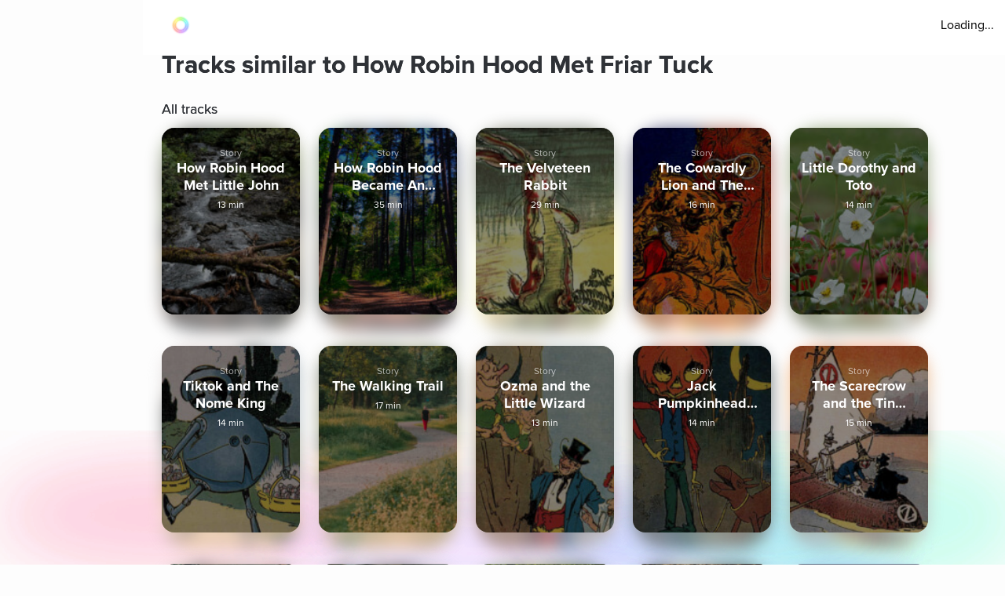

--- FILE ---
content_type: text/html; charset=utf-8
request_url: https://www.aurahealth.io/track/how-robin-hood-met-friar-tuck-erin/similar-tracks
body_size: 36485
content:
<!DOCTYPE html><html lang="en"><head><meta charSet="utf-8"/><meta name="viewport" content="width=device-width"/><link rel="icon" type="image/png" href="/static/images/icons/auraLogo.png" class="jsx-5ae2abb21b66576b"/><link rel="apple-touch-icon" type="image/png" href="/static/images/icons/auraLogo.png" class="jsx-5ae2abb21b66576b"/><meta property="og:type" content="website" class="jsx-5ae2abb21b66576b"/><meta property="og:locale" content="en_US" class="jsx-5ae2abb21b66576b"/><link rel="preload" href="/static/images/dark-background.webp" class="jsx-5ae2abb21b66576b"/><link rel="preload" href="/static/images/NewBackground2/newbackground2.webp" class="jsx-5ae2abb21b66576b"/><link rel="preload" href="/static/images/NewBackground2/newbackground2_a.webp" class="jsx-5ae2abb21b66576b"/><link rel="preload" href="/static/images/coach/series-background.webp" class="jsx-5ae2abb21b66576b"/><script src="https://cdn.pagesense.io/js/aurahealth/e0c1420547624e6ebe9ad9e6e0585ff1.js" class="jsx-5ae2abb21b66576b"></script><link rel="preload" href="/static/images/gradient-1024w.webp" class="jsx-92c67734a6712571"/><link rel="preload" href="/static/images/gradient-1024w.webp" class="jsx-92c67734a6712571"/><title>Tracks similar to How Robin Hood Met Friar Tuck by Erin Robertson - Aura</title><meta name="description" content="Explore tracks similar to How Robin Hood Met Friar Tuck by Erin Robertson and much more on Aura, the world&#x27;s best app for guided meditations, stories, and life coaching for better sleep, lower stress, and less anxiety."/><meta property="og:title" content="Tracks similar to How Robin Hood Met Friar Tuck by Erin Robertson  - Aura"/><meta property="og:description" content="Explore tracks similar to How Robin Hood Met Friar Tuck by Erin Robertson and much more on Aura, the world&#x27;s best app for guided meditations, stories, and life coaching for better sleep, lower stress, and less anxiety."/><meta itemProp="image" property="og:image" content="https://www.aurahealth.io/static/images/banner.jpg"/><meta property="og:url" content="https://www.aurahealth.io/track/how-robin-hood-met-friar-tuck-erin/related"/><meta name="twitter:card" content="summary_large_image"/><link rel="canonical" href="https://www.aurahealth.io/track/how-robin-hood-met-friar-tuck-erin"/><meta name="next-head-count" content="21"/><link data-next-font="" rel="preconnect" href="/" crossorigin="anonymous"/><link rel="preload" href="/_next/static/css/183ba6baeb60c927.css" as="style"/><link rel="stylesheet" href="/_next/static/css/183ba6baeb60c927.css" data-n-g=""/><noscript data-n-css=""></noscript><script defer="" nomodule="" src="/_next/static/chunks/polyfills-78c92fac7aa8fdd8.js"></script><script src="/_next/static/chunks/webpack-9a69b8dc1f595593.js" defer=""></script><script src="/_next/static/chunks/framework-b9b262e39597e8cd.js" defer=""></script><script src="/_next/static/chunks/main-b598e75d16962666.js" defer=""></script><script src="/_next/static/chunks/pages/_app-99596e96e0eac21e.js" defer=""></script><script src="/_next/static/chunks/fea29d9f-59ecdd812fe41d10.js" defer=""></script><script src="/_next/static/chunks/cb355538-32fdc4b3a240705f.js" defer=""></script><script src="/_next/static/chunks/2e3a845b-bc006013c80e96f9.js" defer=""></script><script src="/_next/static/chunks/3a17f596-09fad0715c7b2b87.js" defer=""></script><script src="/_next/static/chunks/ebc70433-bbca839eab12669c.js" defer=""></script><script src="/_next/static/chunks/d3820dff-1a09c57dad56e592.js" defer=""></script><script src="/_next/static/chunks/3135-965bd45d0822f164.js" defer=""></script><script src="/_next/static/chunks/5675-26a224ab9d251370.js" defer=""></script><script src="/_next/static/chunks/1664-18120ef6f8060283.js" defer=""></script><script src="/_next/static/chunks/1857-627e0bf107e60008.js" defer=""></script><script src="/_next/static/chunks/8203-e340470f44610196.js" defer=""></script><script src="/_next/static/chunks/8199-a4fe2cf3926706df.js" defer=""></script><script src="/_next/static/chunks/pages/track/%5BslugMeditation%5D/similar-tracks-3d8df2da4508a334.js" defer=""></script><script src="/_next/static/_-TIDXOPr9odXLErV9gTG/_buildManifest.js" defer=""></script><script src="/_next/static/_-TIDXOPr9odXLErV9gTG/_ssgManifest.js" defer=""></script><style id="__jsx-92c67734a6712571">.bottom-background-clean.jsx-92c67734a6712571{position:fixed;bottom:0;left:0;width:100vw;-o-object-fit:cover;object-fit:cover;z-index:-1}@media screen and (min-width:769px){.bottom-background-clean.jsx-92c67734a6712571{position:fixed;bottom:-10%;-o-object-fit:fill;object-fit:fill}}</style><style id="__jsx-5d18c89632965b13">.loader-container.jsx-5d18c89632965b13{width:100%;height:100vh;display:-webkit-box;display:-webkit-flex;display:-moz-box;display:-ms-flexbox;display:flex;-webkit-box-pack:center;-webkit-justify-content:center;-moz-box-pack:center;-ms-flex-pack:center;justify-content:center;-webkit-box-align:center;-webkit-align-items:center;-moz-box-align:center;-ms-flex-align:center;align-items:center}.rotate-ring.jsx-5d18c89632965b13{-webkit-animation:AuraRingRotate linear 8s infinite;-moz-animation:AuraRingRotate linear 8s infinite;-o-animation:AuraRingRotate linear 8s infinite;animation:AuraRingRotate linear 8s infinite}@-webkit-keyframes AuraRingRotate{0%{-webkit-transform:rotate(-360deg);transform:rotate(-360deg)}100%{-webkit-transform:rotate(360deg);transform:rotate(360deg)}}@-moz-keyframes AuraRingRotate{0%{-moz-transform:rotate(-360deg);transform:rotate(-360deg)}100%{-moz-transform:rotate(360deg);transform:rotate(360deg)}}@-o-keyframes AuraRingRotate{0%{-o-transform:rotate(-360deg);transform:rotate(-360deg)}100%{-o-transform:rotate(360deg);transform:rotate(360deg)}}@keyframes AuraRingRotate{0%{-webkit-transform:rotate(-360deg);-moz-transform:rotate(-360deg);-o-transform:rotate(-360deg);transform:rotate(-360deg)}100%{-webkit-transform:rotate(360deg);-moz-transform:rotate(360deg);-o-transform:rotate(360deg);transform:rotate(360deg)}}</style><style id="__jsx-7cf07a168628fdf3">.loader-container.jsx-7cf07a168628fdf3{width:100%;height:100vh;display:-webkit-box;display:-webkit-flex;display:-moz-box;display:-ms-flexbox;display:flex;-webkit-box-pack:center;-webkit-justify-content:center;-moz-box-pack:center;-ms-flex-pack:center;justify-content:center;-webkit-box-align:center;-webkit-align-items:center;-moz-box-align:center;-ms-flex-align:center;align-items:center}</style><style id="__jsx-d3a6bf8a0cbb5f35">.drop-down-icon.jsx-d3a6bf8a0cbb5f35{margin-top:4px;margin-left:4px;font-size:12px;color:rgba(0,0,0,.5)}.aura-ring-text.jsx-d3a6bf8a0cbb5f35{display:-webkit-inline-box;display:-webkit-inline-flex;display:-moz-inline-box;display:-ms-inline-flexbox;display:inline-flex;margin-top:4px}.player-controls-seo-view.jsx-d3a6bf8a0cbb5f35{display:-webkit-box;display:-webkit-flex;display:-moz-box;display:-ms-flexbox;display:flex;-webkit-box-align:center;-webkit-align-items:center;-moz-box-align:center;-ms-flex-align:center;align-items:center;-webkit-box-pack:justify;-webkit-justify-content:space-between;-moz-box-pack:justify;-ms-flex-pack:justify;justify-content:space-between;margin:0}.button-holder.jsx-d3a6bf8a0cbb5f35{-webkit-box-flex:5;-webkit-flex:5;-moz-box-flex:5;-ms-flex:5;flex:5;display:-webkit-box;display:-webkit-flex;display:-moz-box;display:-ms-flexbox;display:flex;-webkit-box-pack:end;-webkit-justify-content:flex-end;-moz-box-pack:end;-ms-flex-pack:end;justify-content:flex-end}.nav-top.jsx-d3a6bf8a0cbb5f35{width:100%;position:fixed;z-index:3;background:rgba(255,255,255,255);height:70px;padding:20px 14px 18px 36px;left:0px}@media(min-width:577px){.nav-top.jsx-d3a6bf8a0cbb5f35{width:-webkit-calc(100vw - 182px);width:-moz-calc(100vw - 182px);width:calc(100vw - 182px);left:182px}}@media(max-width:576px){.nav-top.jsx-d3a6bf8a0cbb5f35{padding:20px 14px 18px 20px}}@media(max-width:320px){.nav-top.jsx-d3a6bf8a0cbb5f35{padding-right:0}}</style><style id="__jsx-6310f306b1683c0f">.root.jsx-6310f306b1683c0f{width:216px;height:278px;margin-right:24px;-webkit-border-radius:16px;-moz-border-radius:16px;border-radius:16px;overflow:hidden;background-color:#a9a9a9}.grid-root.jsx-6310f306b1683c0f{width:186px;height:250px;-webkit-border-radius:16px;-moz-border-radius:16px;border-radius:16px;overflow:hidden;background-color:#a9a9a9;margin-right:24px}.content-preview-root.jsx-6310f306b1683c0f{width:250px;margin-right:24px;height:274px;-webkit-border-radius:16px;-moz-border-radius:16px;border-radius:16px;overflow:hidden;background-color:#a9a9a9}.root-is-fixed.jsx-6310f306b1683c0f{width:172px;margin-right:24px;height:216px;-webkit-border-radius:16px;-moz-border-radius:16px;border-radius:16px;overflow:hidden;background-color:#a9a9a9;margin-top:16px}.root-coach-plan.jsx-6310f306b1683c0f{width:172px;margin-right:24px;height:216px;-webkit-border-radius:16px;-moz-border-radius:16px;border-radius:16px;overflow:hidden;background-color:#a9a9a9;margin-top:16px}.root-vp-copy.jsx-6310f306b1683c0f{width:172px;margin-right:12px;height:216px;-webkit-border-radius:16px;-moz-border-radius:16px;border-radius:16px;overflow:hidden;background-color:#a9a9a9;margin-top:16px}.coach-container-is-fixed.jsx-6310f306b1683c0f{display:-webkit-box;display:-webkit-flex;display:-moz-box;display:-ms-flexbox;display:flex;-webkit-box-align:center;-webkit-align-items:center;-moz-box-align:center;-ms-flex-align:center;align-items:center;position:absolute;bottom:20px;left:10px}.wrapper.jsx-6310f306b1683c0f{position:relative;height:318px;z-index:0}.content-wrapper.jsx-6310f306b1683c0f{position:relative;height:318px;z-index:0}.grid-wrapper.jsx-6310f306b1683c0f{position:relative;height:272px;z-index:0}.wrapper-is-fixed.jsx-6310f306b1683c0f{position:relative;height:250px}.blur-background.jsx-6310f306b1683c0f{position:absolute;top:0px;-webkit-filter:blur(10px);filter:blur(10px);-webkit-border-radius:40px;-moz-border-radius:40px;border-radius:40px;z-index:-2;height:93%;width:216px;opacity:.6}.blur-background-short.jsx-6310f306b1683c0f{position:absolute;-webkit-border-radius:40px;-moz-border-radius:40px;border-radius:40px;z-index:-2;opacity:.6;width:140px;left:50%;-webkit-transform:translate(-50%,0%);-moz-transform:translate(-50%,0%);-ms-transform:translate(-50%,0%);-o-transform:translate(-50%,0%);transform:translate(-50%,0%);-webkit-filter:blur(12px);filter:blur(12px);height:90%;top:5px}.blur-background-fixed.jsx-6310f306b1683c0f{width:140px;height:190px;position:absolute;top:32px;mix-blend-mode:multiply;-webkit-filter:blur(14px);filter:blur(14px);-webkit-border-radius:9px;-moz-border-radius:9px;border-radius:9px;left:22px}.blur-background-vp.jsx-6310f306b1683c0f{width:140px;height:190px;position:absolute;top:32px;mix-blend-mode:multiply;-webkit-filter:blur(14px);filter:blur(14px);-webkit-border-radius:9px;-moz-border-radius:9px;border-radius:9px;left:22px}.item-container.jsx-6310f306b1683c0f{text-decoration:none;width:100%;height:100%;padding:14px;display:-webkit-box;display:-webkit-flex;display:-moz-box;display:-ms-flexbox;display:flex;-webkit-box-orient:vertical;-webkit-box-direction:normal;-webkit-flex-direction:column;-moz-box-orient:vertical;-moz-box-direction:normal;-ms-flex-direction:column;flex-direction:column;-webkit-box-align:center;-webkit-align-items:center;-moz-box-align:center;-ms-flex-align:center;align-items:center;background-position:center,center;background-repeat:no-repeat,no-repeat;-webkit-background-size:cover,cover;-moz-background-size:cover,cover;-o-background-size:cover,cover;background-size:cover,cover;position:relative}.track-type.jsx-6310f306b1683c0f{margin-top:12px}.track-type-down.jsx-6310f306b1683c0f{margin-bottom:10px}.coach-container.jsx-6310f306b1683c0f{position:absolute;display:-webkit-box;display:-webkit-flex;display:-moz-box;display:-ms-flexbox;display:flex;-webkit-box-align:center;-webkit-align-items:center;-moz-box-align:center;-ms-flex-align:center;align-items:center;bottom:20px;left:10px}.align-end.jsx-6310f306b1683c0f{-webkit-box-align:end;-webkit-align-items:flex-end;-moz-box-align:end;-ms-flex-align:end;align-items:flex-end}.coach-thumbnail.jsx-6310f306b1683c0f{-webkit-border-radius:50%;-moz-border-radius:50%;border-radius:50%;width:32px;height:32px;margin-right:6px;position:relative;overflow:hidden}.coach-information.jsx-6310f306b1683c0f{margin-left:4px;display:block;max-width:150px}.content-coach-info.jsx-6310f306b1683c0f{margin-left:4px;display:block;max-width:150px}.coach-information-new-yp.jsx-6310f306b1683c0f{margin-left:4px;display:block;max-width:100%}.coach-alignment.jsx-6310f306b1683c0f{height:100%;display:-webkit-box;display:-webkit-flex;display:-moz-box;display:-ms-flexbox;display:flex;-webkit-box-align:end;-webkit-align-items:flex-end;-moz-box-align:end;-ms-flex-align:end;align-items:flex-end}.margin-right.jsx-6310f306b1683c0f{margin-right:12px}.wide-card.jsx-6310f306b1683c0f{width:180px}@media(max-width:1440px){.root.jsx-6310f306b1683c0f{width:176px;height:238px}.content-preview-root.jsx-6310f306b1683c0f{width:206px;height:230px}.wrapper.jsx-6310f306b1683c0f{height:278px}.content-wrapper.jsx-6310f306b1683c0f{height:232px}.blur-background.jsx-6310f306b1683c0f{width:176px}.coach-information.jsx-6310f306b1683c0f{max-width:100px}.content-coach-info.jsx-6310f306b1683c0f{max-width:120px}}@media screen and (max-width:1024px){.root.jsx-6310f306b1683c0f{width:156px;height:218px}.wrapper.jsx-6310f306b1683c0f{height:238px}.blur-background.jsx-6310f306b1683c0f{width:156px}}@media screen and (max-width:576px){.root.jsx-6310f306b1683c0f{width:144px;height:190px;margin-right:12px}.grid-root.jsx-6310f306b1683c0f{width:170px;height:206px;margin-right:12px}.content-preview-root.jsx-6310f306b1683c0f{width:210px;height:216px}.wrapper.jsx-6310f306b1683c0f{height:215px}.grid-wrapper.jsx-6310f306b1683c0f{height:224px}.blur-background.jsx-6310f306b1683c0f{width:144px}.track-type.jsx-6310f306b1683c0f{margin-top:0px}.coach-information.jsx-6310f306b1683c0f{max-width:90px}.content-coach-info.jsx-6310f306b1683c0f{max-width:120px}.coach-container.jsx-6310f306b1683c0f{bottom:15px}.root-coach-plan.jsx-6310f306b1683c0f{width:141px;height:172px}}@media screen and (max-width:376px){.content-preview-root.jsx-6310f306b1683c0f{width:200px;height:214px}.grid-root.jsx-6310f306b1683c0f{width:164px}}@media screen and (max-width:360px){.blur-background-vp.jsx-6310f306b1683c0f{width:120px}.grid-root.jsx-6310f306b1683c0f{width:144px;height:184px}.grid-wrapper.jsx-6310f306b1683c0f{height:204px}.root-vp-copy.jsx-6310f306b1683c0f{width:152px}}@media screen and (max-width:320px){.content-preview-root.jsx-6310f306b1683c0f{width:180px;height:190px}.blur-background-vp.jsx-6310f306b1683c0f{width:110px}.root-vp-copy.jsx-6310f306b1683c0f{width:142px}.grid-root.jsx-6310f306b1683c0f{width:126px;height:184px}}</style><style id="__jsx-28569a498f2ae113">.custom-list-container.jsx-28569a498f2ae113{margin-bottom:48px}.card-header.jsx-28569a498f2ae113{display:-webkit-box;display:-webkit-flex;display:-moz-box;display:-ms-flexbox;display:flex}.card-content.jsx-28569a498f2ae113{display:-webkit-box;display:-webkit-flex;display:-moz-box;display:-ms-flexbox;display:flex;-webkit-flex-wrap:wrap;-ms-flex-wrap:wrap;flex-wrap:wrap;-webkit-box-pack:start;-webkit-justify-content:flex-start;-moz-box-pack:start;-ms-flex-pack:start;justify-content:flex-start}@media screen and (max-width:576px){.card-content.jsx-28569a498f2ae113{-webkit-box-pack:justify;-webkit-justify-content:space-between;-moz-box-pack:justify;-ms-flex-pack:justify;justify-content:space-between}}</style><style id="__jsx-fe42d3b4c4e23f77">.aura-btn.jsx-fe42d3b4c4e23f77{display:-webkit-box;display:-webkit-flex;display:-moz-box;display:-ms-flexbox;display:flex;-webkit-box-orient:vertical;-webkit-box-direction:normal;-webkit-flex-direction:column;-moz-box-orient:vertical;-moz-box-direction:normal;-ms-flex-direction:column;flex-direction:column;-webkit-box-pack:center;-webkit-justify-content:center;-moz-box-pack:center;-ms-flex-pack:center;justify-content:center;-webkit-box-align:center;-webkit-align-items:center;-moz-box-align:center;-ms-flex-align:center;align-items:center;min-width:180px;cursor:pointer;height:54px;-webkit-border-radius:27px;-moz-border-radius:27px;border-radius:27px;padding:0 32px;background:-webkit-linear-gradient(top,#48f2f4,#04aaf4 74%);background:-moz-linear-gradient(top,#48f2f4,#04aaf4 74%);background:-o-linear-gradient(top,#48f2f4,#04aaf4 74%);background:linear-gradient(180deg,#48f2f4,#04aaf4 74%);border:0px;outline:none}.btn-disabled.jsx-fe42d3b4c4e23f77{background:grey}.btn-shadow.jsx-fe42d3b4c4e23f77{-webkit-box-shadow:0 0 14px 0#48f2f4;-moz-box-shadow:0 0 14px 0#48f2f4;box-shadow:0 0 14px 0#48f2f4}.new-btn-shadow.jsx-fe42d3b4c4e23f77{background:-webkit-linear-gradient(172.42deg,#4ec8ff 5.87%,#1df4ed 94.13%);background:-moz-linear-gradient(172.42deg,#4ec8ff 5.87%,#1df4ed 94.13%);background:-o-linear-gradient(172.42deg,#4ec8ff 5.87%,#1df4ed 94.13%);background:linear-gradient(277.58deg,#4ec8ff 5.87%,#1df4ed 94.13%);-webkit-box-shadow:0 24px 40px 6px rgba(56,218,247,.3);-moz-box-shadow:0 24px 40px 6px rgba(56,218,247,.3);box-shadow:0 24px 40px 6px rgba(56,218,247,.3)}.button-container.jsx-fe42d3b4c4e23f77{width:100%;position:relative;z-index:1}.clean-style.jsx-fe42d3b4c4e23f77{background:-webkit-linear-gradient(172.42deg,#4ec8ff 5.87%,#1df4ed 94.13%);background:-moz-linear-gradient(172.42deg,#4ec8ff 5.87%,#1df4ed 94.13%);background:-o-linear-gradient(172.42deg,#4ec8ff 5.87%,#1df4ed 94.13%);background:linear-gradient(277.58deg,#4ec8ff 5.87%,#1df4ed 94.13%);-webkit-box-shadow:rgb(4 210 244/62%)0px 29px 33px -12px;-moz-box-shadow:rgb(4 210 244/62%)0px 29px 33px -12px;box-shadow:rgb(4 210 244/62%)0px 29px 33px -12px}.horizontal-gradient.jsx-fe42d3b4c4e23f77{background:-webkit-linear-gradient(44deg,#4ccaff 0%,#1df5ed 102.13%);background:-moz-linear-gradient(44deg,#4ccaff 0%,#1df5ed 102.13%);background:-o-linear-gradient(44deg,#4ccaff 0%,#1df5ed 102.13%);background:linear-gradient(46deg,#4ccaff 0%,#1df5ed 102.13%)}.upgrade-cta.jsx-fe42d3b4c4e23f77{min-width:144px;height:37px;margin-left:6px}.btn-disabled-low-opacity.jsx-fe42d3b4c4e23f77{opacity:.5}.green-btn.jsx-fe42d3b4c4e23f77{background:-webkit-linear-gradient(60deg,rgba(84,240,184,1),rgba(161,243,27,1)74%);background:-moz-linear-gradient(60deg,rgba(84,240,184,1),rgba(161,243,27,1)74%);background:-o-linear-gradient(60deg,rgba(84,240,184,1),rgba(161,243,27,1)74%);background:linear-gradient(30deg,rgba(84,240,184,1),rgba(161,243,27,1)74%);-webkit-box-shadow:rgb(84 240 184)0px 9px 30px -12px;-moz-box-shadow:rgb(84 240 184)0px 9px 30px -12px;box-shadow:rgb(84 240 184)0px 9px 30px -12px}.green-btn-exp.jsx-fe42d3b4c4e23f77{background:-webkit-linear-gradient(45deg,#08f057 0%,#b1ff74 100%);background:-moz-linear-gradient(45deg,#08f057 0%,#b1ff74 100%);background:-o-linear-gradient(45deg,#08f057 0%,#b1ff74 100%);background:linear-gradient(45deg,#08f057 0%,#b1ff74 100%);-webkit-box-shadow:0px 8px 40px 2px#38daf74d;-moz-box-shadow:0px 8px 40px 2px#38daf74d;box-shadow:0px 8px 40px 2px#38daf74d}.white-btn.jsx-fe42d3b4c4e23f77{background:#fff;min-width:335px}@media screen and (max-width:576px){.upgrade-cta.jsx-fe42d3b4c4e23f77{min-width:120px;max-width:120px;padding:0 16px;margin-left:2px}}.btn-text-container.jsx-fe42d3b4c4e23f77{display:-webkit-box;display:-webkit-flex;display:-moz-box;display:-ms-flexbox;display:flex;-webkit-box-orient:vertical;-webkit-box-direction:normal;-webkit-flex-direction:column;-moz-box-orient:vertical;-moz-box-direction:normal;-ms-flex-direction:column;flex-direction:column;-webkit-box-pack:center;-webkit-justify-content:center;-moz-box-pack:center;-ms-flex-pack:center;justify-content:center;-webkit-box-align:center;-webkit-align-items:center;-moz-box-align:center;-ms-flex-align:center;align-items:center;position:relative}.aura-btn-blinking.jsx-fe42d3b4c4e23f77:active{-webkit-animation:blink-animation.3s linear;-moz-animation:blink-animation.3s linear;-o-animation:blink-animation.3s linear;animation:blink-animation.3s linear}.blinking.jsx-fe42d3b4c4e23f77{-webkit-animation:blink-animation.3s linear;-moz-animation:blink-animation.3s linear;-o-animation:blink-animation.3s linear;animation:blink-animation.3s linear}@-webkit-keyframes blink-animation{0%{opacity:1}50%{opacity:.5}100%{opacity:1}}@-moz-keyframes blink-animation{0%{opacity:1}50%{opacity:.5}100%{opacity:1}}@-o-keyframes blink-animation{0%{opacity:1}50%{opacity:.5}100%{opacity:1}}@keyframes blink-animation{0%{opacity:1}50%{opacity:.5}100%{opacity:1}}</style><style id="__jsx-41918e9b61ae0afa">.box.jsx-41918e9b61ae0afa{width:100%;display:-webkit-box;display:-webkit-flex;display:-moz-box;display:-ms-flexbox;display:flex;-webkit-box-pack:center;-webkit-justify-content:center;-moz-box-pack:center;-ms-flex-pack:center;justify-content:center}.container.jsx-41918e9b61ae0afa{border-top:1px solid rgba(144,146,163,.3);display:-webkit-box;display:-webkit-flex;display:-moz-box;display:-ms-flexbox;display:flex;-webkit-box-orient:vertical;-webkit-box-direction:normal;-webkit-flex-direction:column;-moz-box-orient:vertical;-moz-box-direction:normal;-ms-flex-direction:column;flex-direction:column;-webkit-box-pack:center;-webkit-justify-content:center;-moz-box-pack:center;-ms-flex-pack:center;justify-content:center;width:100%;max-width:900px;padding-top:60px}.social-logos.jsx-41918e9b61ae0afa{display:-webkit-box;display:-webkit-flex;display:-moz-box;display:-ms-flexbox;display:flex}.social-icons.jsx-41918e9b61ae0afa{color:#5b657a;background-color:#fff;border:1px solid#5b657a;cursor:pointer;-webkit-border-radius:30px;-moz-border-radius:30px;border-radius:30px;margin-right:20px;padding:7px;width:40px;height:40px;display:-webkit-box;display:-webkit-flex;display:-moz-box;display:-ms-flexbox;display:flex;-webkit-box-pack:center;-webkit-justify-content:center;-moz-box-pack:center;-ms-flex-pack:center;justify-content:center;-webkit-box-align:center;-webkit-align-items:center;-moz-box-align:center;-ms-flex-align:center;align-items:center;font-size:28px}.social-icons.jsx-41918e9b61ae0afa:hover{color:black}.app-logo.jsx-41918e9b61ae0afa{display:-webkit-box;display:-webkit-flex;display:-moz-box;display:-ms-flexbox;display:flex}.app-logo.jsx-41918e9b61ae0afa:hover{color:#03a9f4}.column.jsx-41918e9b61ae0afa{display:-webkit-box;display:-webkit-flex;display:-moz-box;display:-ms-flexbox;display:flex;-webkit-box-orient:vertical;-webkit-box-direction:normal;-webkit-flex-direction:column;-moz-box-orient:vertical;-moz-box-direction:normal;-ms-flex-direction:column;flex-direction:column;text-align:left}.row.jsx-41918e9b61ae0afa{border-bottom:1px solid rgba(144,146,163,.3);display:grid;grid-template-columns:repeat(auto-fill,minmax(185px,1fr));grid-gap:20px;padding:0px 20px;padding-bottom:60px}.footer-link.jsx-41918e9b61ae0afa{color:#5b657a;text-decoration:none;margin-bottom:5px}.footer-link.jsx-41918e9b61ae0afa:hover{color:#03a9f4}.footer-bottom.jsx-41918e9b61ae0afa{border-bottom:none;color:#5b657a;display:-webkit-box;display:-webkit-flex;display:-moz-box;display:-ms-flexbox;display:flex;padding:40px 50px 20px;width:100%;-webkit-box-pack:justify;-webkit-justify-content:space-between;-moz-box-pack:justify;-ms-flex-pack:justify;justify-content:space-between}.heading.jsx-41918e9b61ae0afa{color:#030b18;font-size:24px;font-weight:400;margin-bottom:30px;line-height:1}.car-link.jsx-41918e9b61ae0afa{color:#5b657a;text-decoration:none}@media(max-width:375px){.box.jsx-41918e9b61ae0afa{padding:0px}.container.jsx-41918e9b61ae0afa{display:-webkit-box;display:-webkit-flex;display:-moz-box;display:-ms-flexbox;display:flex;-webkit-box-orient:vertical;-webkit-box-direction:normal;-webkit-flex-direction:column;-moz-box-orient:vertical;-moz-box-direction:normal;-ms-flex-direction:column;flex-direction:column;-webkit-box-pack:center;-webkit-justify-content:center;-moz-box-pack:center;-ms-flex-pack:center;justify-content:center;align-item:center;max-width:100%;padding-top:40px}.column.jsx-41918e9b61ae0afa{display:-webkit-box;display:-webkit-flex;display:-moz-box;display:-ms-flexbox;display:flex;-webkit-box-orient:vertical;-webkit-box-direction:normal;-webkit-flex-direction:column;-moz-box-orient:vertical;-moz-box-direction:normal;-ms-flex-direction:column;flex-direction:column;-webkit-box-align:center;-webkit-align-items:center;-moz-box-align:center;-ms-flex-align:center;align-items:center;margin-left:0px}.footer-bottom.jsx-41918e9b61ae0afa{border-bottom:none;display:-webkit-box;display:-webkit-flex;display:-moz-box;display:-ms-flexbox;display:flex;-webkit-box-orient:vertical;-webkit-box-direction:normal;-webkit-flex-direction:column;-moz-box-orient:vertical;-moz-box-direction:normal;-ms-flex-direction:column;flex-direction:column;padding:0px;width:100%;-webkit-box-align:center;-webkit-align-items:center;-moz-box-align:center;-ms-flex-align:center;align-items:center;margin-bottom:100px;margin-top:10px}.row.jsx-41918e9b61ae0afa{padding-bottom:20px}.footer-text.jsx-41918e9b61ae0afa{display:-webkit-box;display:-webkit-flex;display:-moz-box;display:-ms-flexbox;display:flex;-webkit-box-align:center;-webkit-align-items:center;-moz-box-align:center;-ms-flex-align:center;align-items:center;margin-bottom:20px}}</style><style id="__jsx-c0b5334bccf97f0a">*,*::after,*::before{-webkit-box-sizing:border-box;-moz-box-sizing:border-box;box-sizing:border-box}body{margin:0}.clickable{cursor:pointer;text-decoration:none}.clickable:hover{opacity:.8}.grabbable:hover{cursor:move;cursor:-webkit-grab;cursor:-moz-grab;cursor:grab;cursor:-moz-grab;cursor:-webkit-grab}.grabbable:active{cursor:-webkit-grabbing;cursor:-moz-grabbing;cursor:grabbing;cursor:-moz-grabbing;cursor:-webkit-grabbing}.no-select{-webkit-tap-highlight-color:transparent;-webkit-touch-callout:none;-webkit-user-select:none;-khtml-user-select:none;-moz-user-select:none;-ms-user-select:none;user-select:none}.content-padding{padding:26px}.content-padding-clean{padding:32px}.background{background-image:url(/static/images/background-gradient-1.png);min-height:272px;-webkit-border-radius:52px;-moz-border-radius:52px;border-radius:52px;position:absolute;z-index:-1;min-width:280px;-webkit-backdrop-filter:blur(60px);backdrop-filter:blur(60px);-webkit-filter:blur(60px);filter:blur(60px);opacity:.3;left:50%;-webkit-transform:translate(-50%,0%)rotate(-180deg);-moz-transform:translate(-50%,0%)rotate(-180deg);-ms-transform:translate(-50%,0%)rotate(-180deg);-o-transform:translate(-50%,0%)rotate(-180deg);transform:translate(-50%,0%)rotate(-180deg)}.low-opacity{background:rgba(255,255,255,.1)}</style><style id="__jsx-98c3e8d428618670">@font-face{font-family:Proxima;src:url("/static/fonts/ProximaNova-Regular.otf");font-weight:400;font-style:normal;font-display:swap}@font-face{font-family:Proxima;src:url("/static/fonts/ProximaNova-Semibold.otf");font-weight:600;font-style:normal;font-display:swap}@font-face{font-family:Proxima;src:url("/static/fonts/ProximaNova-Bold.otf");font-weight:700;font-style:normal;font-display:swap}.font{background-color:transparent}.custom-font{-moz-osx-font-smoothing:grayscale;-webkit-font-smoothing:antialiased;font-family:Proxima!important}.h1{font-family:Proxima;line-height:52px;font-size:40px;font-weight:500;text-shadow:0px 0px 0px;margin-top:0px;margin-bottom:0px}.h1-large{font-family:Proxima;line-height:52px;font-size:44px;font-weight:500;text-shadow:0px 0px 0px;margin-top:0px;margin-bottom:0px}.h2{font-family:Proxima;text-shadow:0px 0px 0px;margin-top:0px;margin-bottom:0px;font-weight:700;font-size:32px;line-height:39px}.h2-small{line-height:34px;font-size:28px;font-weight:400;text-shadow:0px 0px 0px;margin-top:0px;margin-bottom:0px}.h2-smaller{line-height:34px;font-size:26px;font-weight:600;text-shadow:0px 0px 0px;margin-top:0px;margin-bottom:0px}.h3{line-height:29px;font-size:24px;font-weight:400;text-shadow:0px 0px 0px;margin-top:0px;margin-bottom:0px}.h3-large{font-family:Proxima;line-height:34px;font-size:24px;font-weight:500;text-shadow:0px 0px 0px;margin-top:0px;margin-bottom:0px}.h3-small{font-family:Proxima;line-height:27px;font-size:22px;font-weight:400;text-shadow:0px 0px 0px;margin-top:0px;margin-bottom:0px}.h4{font-family:Proxima;line-height:24px;font-size:18px;font-weight:500;text-shadow:0px 0px 0px;margin-top:0px;margin-bottom:0px}.h4-large{font-family:Proxima;line-height:34px;font-size:20px;font-weight:500;text-shadow:0px 0px 0px;margin-top:0px;margin-bottom:0px}.cta{line-height:22px;font-size:18px;font-weight:400}.body{line-height:24px;font-size:16px;font-weight:400;letter-spacing:0}.body2{line-height:14px;font-size:14px;font-weight:400;letter-spacing:0}.body3{line-height:17px;font-size:13px;font-weight:400;letter-spacing:0}.subtitle{line-height:19px;font-size:16px;font-weight:400}.footnote{line-height:14px;font-size:12px;font-weight:400}.footnote-small{line-height:13px;font-size:10px;font-weight:400}.font.w100{color:rgba(255,255,255,1)}.font.w80{color:rgba(255,255,255,.8)}.font.w76{color:rgba(255,255,255,.76)}.font.w70{color:rgba(255,255,255,.7)}.font.w64{color:rgba(255,255,255,.64)}.font.w40{color:rgba(255,255,255,.4)}.font.w24{color:rgba(255,255,255,.24)}.font.cta-blue{color:rgba(2,207,242,1)}.font.sb{color:rgb(204,204,204)}.font.sm{color:rgb(122,122,122)}.font.sd{color:rgb(64,64,64)}.font.b100{color:rgba(47,50,55,1)}.font.b80{color:rgba(47,50,55,.8)}.font.b70{color:rgba(47,50,55,.7)}.font.b64{color:rgba(47,50,55,.64)}.font.b40{color:rgba(47,50,55,.4)}.font.b24{color:rgba(47,50,55,.24)}.font.g100{color:rgba(78,84,95,1)}.font.g50{color:rgba(78,84,95,.5)}.font.g64{color:#9092a3}.font.thin{font-weight:100}.font.ultraLight{font-weight:200}.font.light{font-weight:300}.font.regular{font-weight:400}.font.medium{font-weight:500}.font.semibold{font-weight:600}.font.bold{font-weight:700}.font.heavy{font-weight:800}.font.black{font-weight:900}.font.center{text-align:center}.font.left{text-align:left}.font.right{text-align:right}</style><style id="__jsx-e442ba98ccdefb3f">.w-100{width:100%}.h-100{height:100%}.w-100vh{width:100vh}.h-100vh{height:100vh}.row{display:-webkit-box;display:-webkit-flex;display:-moz-box;display:-ms-flexbox;display:flex;-webkit-box-orient:horizontal;-webkit-box-direction:normal;-webkit-flex-direction:row;-moz-box-orient:horizontal;-moz-box-direction:normal;-ms-flex-direction:row;flex-direction:row}.col{display:-webkit-box;display:-webkit-flex;display:-moz-box;display:-ms-flexbox;display:flex;-webkit-box-orient:vertical;-webkit-box-direction:normal;-webkit-flex-direction:column;-moz-box-orient:vertical;-moz-box-direction:normal;-ms-flex-direction:column;flex-direction:column}.align-center{-webkit-box-align:center;-webkit-align-items:center;-moz-box-align:center;-ms-flex-align:center;align-items:center}.align-start{-webkit-box-align:start;-webkit-align-items:flex-start;-moz-box-align:start;-ms-flex-align:start;align-items:flex-start}.justify-center{-webkit-box-pack:center;-webkit-justify-content:center;-moz-box-pack:center;-ms-flex-pack:center;justify-content:center}.justify-end{-webkit-box-pack:end;-webkit-justify-content:flex-end;-moz-box-pack:end;-ms-flex-pack:end;justify-content:flex-end}.justify-space-between{-webkit-box-pack:justify;-webkit-justify-content:space-between;-moz-box-pack:justify;-ms-flex-pack:justify;justify-content:space-between}.wrap{-webkit-flex-wrap:wrap;-ms-flex-wrap:wrap;flex-wrap:wrap}.card{background:rgb(255,255,255);border:1px solid rgb(221,221,221);-webkit-border-radius:12px;-moz-border-radius:12px;border-radius:12px;padding:32px;overflow:hidden}.relative{position:relative}@media only screen and (max-width:576px){.card{padding:24px}}@media only screen and (max-width:350px){.card{padding:16px}}</style><style id="__jsx-1e2ac49a054fc25f">.button-shadow{-webkit-box-shadow:10px 24px 40px -10px rgba(0,0,0,.5);-moz-box-shadow:10px 24px 40px -10px rgba(0,0,0,.5);box-shadow:10px 24px 40px -10px rgba(0,0,0,.5)}.component-shadow{-webkit-box-shadow:10px 24px 40px -10px rgba(0,0,0,.5);-moz-box-shadow:10px 24px 40px -10px rgba(0,0,0,.5);box-shadow:10px 24px 40px -10px rgba(0,0,0,.5)}.component-shadow-small{-webkit-box-shadow:0px 24px 40px -10px rgba(0,0,0,.25);-moz-box-shadow:0px 24px 40px -10px rgba(0,0,0,.25);box-shadow:0px 24px 40px -10px rgba(0,0,0,.25)}</style><style id="__jsx-5ae2abb21b66576b">#bar.jsx-5ae2abb21b66576b{background:#03a9f4;height:4px;left:0;position:fixed;top:0;z-index:4;width:100%;-webkit-animation-name:progressBar;-moz-animation-name:progressBar;-o-animation-name:progressBar;animation-name:progressBar;-webkit-animation-duration:6s;-moz-animation-duration:6s;-o-animation-duration:6s;animation-duration:6s}.dark-background.jsx-5ae2abb21b66576b{background-color:#18242b;min-height:100vh;width:100%}.new-background.jsx-5ae2abb21b66576b{min-height:100vh;width:100%}.darkmodebackground.jsx-5ae2abb21b66576b{position:fixed;width:100%;height:100%;-o-object-fit:cover;object-fit:cover}.newdarkbackground.jsx-5ae2abb21b66576b{position:fixed;width:100%;height:100%;-o-object-fit:cover;object-fit:cover}.light-effect-background.jsx-5ae2abb21b66576b{position:fixed;width:100%;height:100%;z-index:1}.background-series.jsx-5ae2abb21b66576b{position:fixed;top:0;left:0;width:100%;height:100vh}.darkmodebackground-star.jsx-5ae2abb21b66576b{position:fixed;width:100%;height:100%;-o-object-fit:cover;object-fit:cover}@-webkit-keyframes progressBar{from{width:0%}to{width:96%}}@-moz-keyframes progressBar{from{width:0%}to{width:96%}}@-o-keyframes progressBar{from{width:0%}to{width:96%}}@keyframes progressBar{from{width:0%}to{width:96%}}@media screen and (max-width:576px){.newdarkbackground.jsx-5ae2abb21b66576b{width:100%;height:400px;-o-object-fit:cover;object-fit:cover}}</style><style id="__jsx-cc54860a02404cf9">.margin-t-70.jsx-cc54860a02404cf9{margin-top:0px}.main.jsx-cc54860a02404cf9{display:-webkit-box;display:-webkit-flex;display:-moz-box;display:-ms-flexbox;display:flex}.nav.jsx-cc54860a02404cf9{width:180px}.child.jsx-cc54860a02404cf9{width:-webkit-calc(100% - 180px);width:-moz-calc(100% - 180px);width:calc(100% - 180px);margin-top:38px}@media screen and (max-width:767px){.nav.jsx-cc54860a02404cf9{width:0px}.child.jsx-cc54860a02404cf9{width:100%;margin-bottom:28px;margin-top:46px}}@media screen and (max-width:576px){.margin-t-70.jsx-cc54860a02404cf9{margin-top:70px}}</style></head><body><div id="__next"><div class="jsx-cc54860a02404cf9"><div class="jsx-5ae2abb21b66576b "><picture class="jsx-92c67734a6712571"><source media="(max-width:769px)" srcSet="/static/images/gradient.png" class="jsx-92c67734a6712571"/><img src="/static/images/gradient-1024w.webp" alt="aura-background-gradient" class="jsx-92c67734a6712571 bottom-background-clean"/></picture><picture class="jsx-92c67734a6712571"><source media="(max-width:769px)" srcSet="/static/images/gradient.png" class="jsx-92c67734a6712571"/><img src="/static/images/gradient-1024w.webp" alt="aura-background-gradient" class="jsx-92c67734a6712571 bottom-background-clean"/></picture><div class="jsx-d3a6bf8a0cbb5f35 nav-top"><div class="jsx-d3a6bf8a0cbb5f35 aura-ring-text player-controls-seo-view"><div class="jsx-d3a6bf8a0cbb5f35 button-holder align-center"><div data-testid="loader" style="height:100%;display:flex;align-items:center;justify-content:right" class="jsx-7cf07a168628fdf3 loader-container"><div style="width:24px;height:24px" class="jsx-5d18c89632965b13 rotate-ring"><img src="/static/images/icons/auraLogo.png" alt="Aura Logo" style="width:24px;height:24px;object-fit:contain"/></div></div><div class="font custom-font body undefined undefined undefined" style="margin-left:8px">Loading...</div></div></div></div><div class="jsx-cc54860a02404cf9 main"><div class="jsx-cc54860a02404cf9 nav"></div><div style="padding-top:0" class="jsx-cc54860a02404cf9 child"><div class="page"><div class="content-padding"><h1 class="font custom-font h2 b100 undefined undefined" style="margin-bottom:24px">Tracks similar to How Robin Hood Met Friar Tuck</h1><div class="jsx-28569a498f2ae113 custom-list-container"><div class="jsx-28569a498f2ae113 card-header"><div class="font custom-font h4 b100 regular undefined" style="margin-bottom:12px">All tracks</div></div><div class="jsx-28569a498f2ae113 card-content"><div class="jsx-6310f306b1683c0f wrapper"><img src="https://photos.cdn.aurahealth.io/thumb_50_1642523462670luca-bravo-ifsvdzbsewc-unsplash.jpg" alt="background" class="jsx-6310f306b1683c0f blur-background"/><div style="margin-bottom:24px" class="jsx-6310f306b1683c0f root"><a style="background-image:linear-gradient(rgba(0,0,0,0.45), rgba(0,0,0,0.45)),
        url(&quot;https://photos.cdn.aurahealth.io/thumb_200_1642523462670luca-bravo-ifsvdzbsewc-unsplash.jpg&quot;)" class="jsx-6310f306b1683c0f item-container clickable" href="/track/how-robin-hood-met-little-john-erin?modelSource=related-model&amp;score=1&amp;sentFrom=Similar+Tracks&amp;sectionTrackIndex=0"><div class="jsx-6310f306b1683c0f track-type"><div class="font custom-font footnote w64 regular undefined">Story</div></div><div class="font custom-font cta w100 bold center" style="overflow:hidden;text-overflow:ellipsis;display:-webkit-box;margin-bottom:8px;-webkit-line-clamp:2;-webkit-box-orient:vertical">How Robin Hood Met Little John</div><div class="jsx-6310f306b1683c0f row align-center"><div class="font custom-font footnote w100 undefined undefined">13 min</div></div><div class="jsx-6310f306b1683c0f coach-container"><div class="jsx-6310f306b1683c0f coach-information"></div></div></a></div></div><div class="jsx-6310f306b1683c0f wrapper"><img src="https://photos.cdn.aurahealth.io/thumb_50_1642445799377daniel-halseth-kturhikglns-unsplash.jpg" alt="background" class="jsx-6310f306b1683c0f blur-background"/><div style="margin-bottom:24px" class="jsx-6310f306b1683c0f root"><a style="background-image:linear-gradient(rgba(0,0,0,0.45), rgba(0,0,0,0.45)),
        url(&quot;https://photos.cdn.aurahealth.io/thumb_200_1642445799377daniel-halseth-kturhikglns-unsplash.jpg&quot;)" class="jsx-6310f306b1683c0f item-container clickable" href="/track/how-robin-hood-became-an-outlaw-ch-01-erin?modelSource=related-model&amp;score=1&amp;sentFrom=Similar+Tracks&amp;sectionTrackIndex=1"><div class="jsx-6310f306b1683c0f track-type"><div class="font custom-font footnote w64 regular undefined">Story</div></div><div class="font custom-font cta w100 bold center" style="overflow:hidden;text-overflow:ellipsis;display:-webkit-box;margin-bottom:8px;-webkit-line-clamp:2;-webkit-box-orient:vertical">How Robin Hood Became An Outlaw</div><div class="jsx-6310f306b1683c0f row align-center"><div class="font custom-font footnote w100 undefined undefined">35 min</div></div><div class="jsx-6310f306b1683c0f coach-container"><div class="jsx-6310f306b1683c0f coach-information"></div></div></a></div></div><div class="jsx-6310f306b1683c0f wrapper"><img src="https://photos.cdn.aurahealth.io/thumb_50_1618951856473podcast.jpg" alt="background" class="jsx-6310f306b1683c0f blur-background"/><div style="margin-bottom:24px" class="jsx-6310f306b1683c0f root"><a style="background-image:linear-gradient(rgba(0,0,0,0.45), rgba(0,0,0,0.45)),
        url(&quot;https://photos.cdn.aurahealth.io/thumb_200_1618951856473podcast.jpg&quot;)" class="jsx-6310f306b1683c0f item-container clickable" href="/track/the-velveteen-rabbit-erin?modelSource=related-model&amp;score=1&amp;sentFrom=Similar+Tracks&amp;sectionTrackIndex=2"><div class="jsx-6310f306b1683c0f track-type"><div class="font custom-font footnote w64 regular undefined">Story</div></div><div class="font custom-font cta w100 bold center" style="overflow:hidden;text-overflow:ellipsis;display:-webkit-box;margin-bottom:8px;-webkit-line-clamp:2;-webkit-box-orient:vertical">The Velveteen Rabbit</div><div class="jsx-6310f306b1683c0f row align-center"><div class="font custom-font footnote w100 undefined undefined">29 min</div></div><div class="jsx-6310f306b1683c0f coach-container"><div class="jsx-6310f306b1683c0f coach-information"></div></div></a></div></div><div class="jsx-6310f306b1683c0f wrapper"><img src="https://photos.cdn.aurahealth.io/thumb_50_1620755041424image4.jpg" alt="background" class="jsx-6310f306b1683c0f blur-background"/><div style="margin-bottom:24px" class="jsx-6310f306b1683c0f root"><a style="background-image:linear-gradient(rgba(0,0,0,0.45), rgba(0,0,0,0.45)),
        url(&quot;https://photos.cdn.aurahealth.io/thumb_200_1620755041424image4.jpg&quot;)" class="jsx-6310f306b1683c0f item-container clickable" href="/track/the-cowardly-lion-and-the-hungry-tiger-erin?modelSource=related-model&amp;score=1&amp;sentFrom=Similar+Tracks&amp;sectionTrackIndex=3"><div class="jsx-6310f306b1683c0f track-type"><div class="font custom-font footnote w64 regular undefined">Story</div></div><div class="font custom-font cta w100 bold center" style="overflow:hidden;text-overflow:ellipsis;display:-webkit-box;margin-bottom:8px;-webkit-line-clamp:2;-webkit-box-orient:vertical">The Cowardly Lion and The Hungry Tiger</div><div class="jsx-6310f306b1683c0f row align-center"><div class="font custom-font footnote w100 undefined undefined">16 min</div></div><div class="jsx-6310f306b1683c0f coach-container"><div class="jsx-6310f306b1683c0f coach-information"></div></div></a></div></div><div class="jsx-6310f306b1683c0f wrapper"><img src="https://photos.cdn.aurahealth.io/thumb_50_1738566448166pexels-szafran-30003100.jpg" alt="background" class="jsx-6310f306b1683c0f blur-background"/><div style="margin-bottom:24px" class="jsx-6310f306b1683c0f root"><a style="background-image:linear-gradient(rgba(0,0,0,0.45), rgba(0,0,0,0.45)),
        url(&quot;https://photos.cdn.aurahealth.io/thumb_200_1738566448166pexels-szafran-30003100.jpg&quot;)" class="jsx-6310f306b1683c0f item-container clickable" href="/track/little-dorothy-and-toto-erin?modelSource=related-model&amp;score=1&amp;sentFrom=Similar+Tracks&amp;sectionTrackIndex=4"><div class="jsx-6310f306b1683c0f track-type"><div class="font custom-font footnote w64 regular undefined">Story</div></div><div class="font custom-font cta w100 bold center" style="overflow:hidden;text-overflow:ellipsis;display:-webkit-box;margin-bottom:8px;-webkit-line-clamp:2;-webkit-box-orient:vertical">Little Dorothy and Toto</div><div class="jsx-6310f306b1683c0f row align-center"><div class="font custom-font footnote w100 undefined undefined">14 min</div></div><div class="jsx-6310f306b1683c0f coach-container"><div class="jsx-6310f306b1683c0f coach-information"></div></div></a></div></div><div class="jsx-6310f306b1683c0f wrapper"><img src="https://photos.cdn.aurahealth.io/thumb_50_1621876267472image26.jpg" alt="background" class="jsx-6310f306b1683c0f blur-background"/><div style="margin-bottom:24px" class="jsx-6310f306b1683c0f root"><a style="background-image:linear-gradient(rgba(0,0,0,0.45), rgba(0,0,0,0.45)),
        url(&quot;https://photos.cdn.aurahealth.io/thumb_200_1621876267472image26.jpg&quot;)" class="jsx-6310f306b1683c0f item-container clickable" href="/track/tiktok-and-the-nome-king-erin?modelSource=related-model&amp;score=1&amp;sentFrom=Similar+Tracks&amp;sectionTrackIndex=5"><div class="jsx-6310f306b1683c0f track-type"><div class="font custom-font footnote w64 regular undefined">Story</div></div><div class="font custom-font cta w100 bold center" style="overflow:hidden;text-overflow:ellipsis;display:-webkit-box;margin-bottom:8px;-webkit-line-clamp:2;-webkit-box-orient:vertical">Tiktok and The Nome King</div><div class="jsx-6310f306b1683c0f row align-center"><div class="font custom-font footnote w100 undefined undefined">14 min</div></div><div class="jsx-6310f306b1683c0f coach-container"><div class="jsx-6310f306b1683c0f coach-information"></div></div></a></div></div><div class="jsx-6310f306b1683c0f wrapper"><img src="https://photos.cdn.aurahealth.io/thumb_50_1621883440550frank-holleman-dnvoyk2thfy-unsplash.jpg" alt="background" class="jsx-6310f306b1683c0f blur-background"/><div style="margin-bottom:24px" class="jsx-6310f306b1683c0f root"><a style="background-image:linear-gradient(rgba(0,0,0,0.45), rgba(0,0,0,0.45)),
        url(&quot;https://photos.cdn.aurahealth.io/thumb_200_1621883440550frank-holleman-dnvoyk2thfy-unsplash.jpg&quot;)" class="jsx-6310f306b1683c0f item-container clickable" href="/track/the-walking-trail-erin?modelSource=related-model&amp;score=1&amp;sentFrom=Similar+Tracks&amp;sectionTrackIndex=6"><div class="jsx-6310f306b1683c0f track-type"><div class="font custom-font footnote w64 regular undefined">Story</div></div><div class="font custom-font cta w100 bold center" style="overflow:hidden;text-overflow:ellipsis;display:-webkit-box;margin-bottom:8px;-webkit-line-clamp:2;-webkit-box-orient:vertical">The Walking Trail</div><div class="jsx-6310f306b1683c0f row align-center"><div class="font custom-font footnote w100 undefined undefined">17 min</div></div><div class="jsx-6310f306b1683c0f coach-container"><div class="jsx-6310f306b1683c0f coach-information"></div></div></a></div></div><div class="jsx-6310f306b1683c0f wrapper"><img src="https://photos.cdn.aurahealth.io/thumb_50_1621964593596image29.jpg" alt="background" class="jsx-6310f306b1683c0f blur-background"/><div style="margin-bottom:24px" class="jsx-6310f306b1683c0f root"><a style="background-image:linear-gradient(rgba(0,0,0,0.45), rgba(0,0,0,0.45)),
        url(&quot;https://photos.cdn.aurahealth.io/thumb_200_1621964593596image29.jpg&quot;)" class="jsx-6310f306b1683c0f item-container clickable" href="/track/ozma-and-the-little-wizard-erin?modelSource=related-model&amp;score=1&amp;sentFrom=Similar+Tracks&amp;sectionTrackIndex=7"><div class="jsx-6310f306b1683c0f track-type"><div class="font custom-font footnote w64 regular undefined">Story</div></div><div class="font custom-font cta w100 bold center" style="overflow:hidden;text-overflow:ellipsis;display:-webkit-box;margin-bottom:8px;-webkit-line-clamp:2;-webkit-box-orient:vertical">Ozma and the Little Wizard</div><div class="jsx-6310f306b1683c0f row align-center"><div class="font custom-font footnote w100 undefined undefined">13 min</div></div><div class="jsx-6310f306b1683c0f coach-container"><div class="jsx-6310f306b1683c0f coach-information"></div></div></a></div></div><div class="jsx-6310f306b1683c0f wrapper"><img src="https://photos.cdn.aurahealth.io/thumb_50_1622740515056image37.jpg" alt="background" class="jsx-6310f306b1683c0f blur-background"/><div style="margin-bottom:24px" class="jsx-6310f306b1683c0f root"><a style="background-image:linear-gradient(rgba(0,0,0,0.45), rgba(0,0,0,0.45)),
        url(&quot;https://photos.cdn.aurahealth.io/thumb_200_1622740515056image37.jpg&quot;)" class="jsx-6310f306b1683c0f item-container clickable" href="/track/jack-pumpkinhead-and-the-sawhorse-erin?modelSource=related-model&amp;score=1&amp;sentFrom=Similar+Tracks&amp;sectionTrackIndex=8"><div class="jsx-6310f306b1683c0f track-type"><div class="font custom-font footnote w64 regular undefined">Story</div></div><div class="font custom-font cta w100 bold center" style="overflow:hidden;text-overflow:ellipsis;display:-webkit-box;margin-bottom:8px;-webkit-line-clamp:2;-webkit-box-orient:vertical">Jack Pumpkinhead and the Sawhorse</div><div class="jsx-6310f306b1683c0f row align-center"><div class="font custom-font footnote w100 undefined undefined">14 min</div></div><div class="jsx-6310f306b1683c0f coach-container"><div class="jsx-6310f306b1683c0f coach-information"></div></div></a></div></div><div class="jsx-6310f306b1683c0f wrapper"><img src="https://photos.cdn.aurahealth.io/thumb_50_1623087160099image50.jpg" alt="background" class="jsx-6310f306b1683c0f blur-background"/><div style="margin-bottom:24px" class="jsx-6310f306b1683c0f root"><a style="background-image:linear-gradient(rgba(0,0,0,0.45), rgba(0,0,0,0.45)),
        url(&quot;https://photos.cdn.aurahealth.io/thumb_200_1623087160099image50.jpg&quot;)" class="jsx-6310f306b1683c0f item-container clickable" href="/track/the-scarecrow-and-the-tin-woodman-erin?modelSource=related-model&amp;score=1&amp;sentFrom=Similar+Tracks&amp;sectionTrackIndex=9"><div class="jsx-6310f306b1683c0f track-type"><div class="font custom-font footnote w64 regular undefined">Story</div></div><div class="font custom-font cta w100 bold center" style="overflow:hidden;text-overflow:ellipsis;display:-webkit-box;margin-bottom:8px;-webkit-line-clamp:2;-webkit-box-orient:vertical">The Scarecrow and the Tin Woodman</div><div class="jsx-6310f306b1683c0f row align-center"><div class="font custom-font footnote w100 undefined undefined">15 min</div></div><div class="jsx-6310f306b1683c0f coach-container"><div class="jsx-6310f306b1683c0f coach-information"></div></div></a></div></div><div class="jsx-6310f306b1683c0f wrapper"><img src="https://photos.cdn.aurahealth.io/thumb_50_1738568212326pexels-aslhndogan-1432579-10852354.jpg" alt="background" class="jsx-6310f306b1683c0f blur-background"/><div style="margin-bottom:24px" class="jsx-6310f306b1683c0f root"><a style="background-image:linear-gradient(rgba(0,0,0,0.45), rgba(0,0,0,0.45)),
        url(&quot;https://photos.cdn.aurahealth.io/thumb_200_1738568212326pexels-aslhndogan-1432579-10852354.jpg&quot;)" class="jsx-6310f306b1683c0f item-container clickable" href="/track/the-two-mandolin-players-erin?modelSource=related-model&amp;score=1&amp;sentFrom=Similar+Tracks&amp;sectionTrackIndex=10"><div class="jsx-6310f306b1683c0f track-type"><div class="font custom-font footnote w64 regular undefined">Story</div></div><div class="font custom-font cta w100 bold center" style="overflow:hidden;text-overflow:ellipsis;display:-webkit-box;margin-bottom:8px;-webkit-line-clamp:2;-webkit-box-orient:vertical">The Two Mandolin Players</div><div class="jsx-6310f306b1683c0f row align-center"><div class="font custom-font footnote w100 undefined undefined">11 min</div></div><div class="jsx-6310f306b1683c0f coach-container"><div class="jsx-6310f306b1683c0f coach-information"></div></div></a></div></div><div class="jsx-6310f306b1683c0f wrapper"><img src="https://photos.cdn.aurahealth.io/thumb_50_1738567299262pexels-valeriya-11181907.jpg" alt="background" class="jsx-6310f306b1683c0f blur-background"/><div style="margin-bottom:24px" class="jsx-6310f306b1683c0f root"><a style="background-image:linear-gradient(rgba(0,0,0,0.45), rgba(0,0,0,0.45)),
        url(&quot;https://photos.cdn.aurahealth.io/thumb_200_1738567299262pexels-valeriya-11181907.jpg&quot;)" class="jsx-6310f306b1683c0f item-container clickable" href="/track/twas-the-night-before-christmas-erin?modelSource=related-model&amp;score=1&amp;sentFrom=Similar+Tracks&amp;sectionTrackIndex=11"><div class="jsx-6310f306b1683c0f track-type"><div class="font custom-font footnote w64 regular undefined">Story</div></div><div class="font custom-font cta w100 bold center" style="overflow:hidden;text-overflow:ellipsis;display:-webkit-box;margin-bottom:8px;-webkit-line-clamp:2;-webkit-box-orient:vertical">Twas The Night Before Christmas</div><div class="jsx-6310f306b1683c0f row align-center"><div class="font custom-font footnote w100 undefined undefined">7 min</div></div><div class="jsx-6310f306b1683c0f coach-container"><div class="jsx-6310f306b1683c0f coach-information"></div></div></a></div></div><div class="jsx-6310f306b1683c0f wrapper"><img src="https://photos.cdn.aurahealth.io/thumb_50_1642790327157joran-quinten-9ugiomaqvpi-unsplash.jpg" alt="background" class="jsx-6310f306b1683c0f blur-background"/><div style="margin-bottom:24px" class="jsx-6310f306b1683c0f root"><a style="background-image:linear-gradient(rgba(0,0,0,0.45), rgba(0,0,0,0.45)),
        url(&quot;https://photos.cdn.aurahealth.io/thumb_200_1642790327157joran-quinten-9ugiomaqvpi-unsplash.jpg&quot;)" class="jsx-6310f306b1683c0f item-container clickable" href="/track/how-the-sheriff-lost-three-good-servants-erin?modelSource=related-model&amp;score=1&amp;sentFrom=Similar+Tracks&amp;sectionTrackIndex=12"><div class="jsx-6310f306b1683c0f track-type"><div class="font custom-font footnote w64 regular undefined">Story</div></div><div class="font custom-font cta w100 bold center" style="overflow:hidden;text-overflow:ellipsis;display:-webkit-box;margin-bottom:8px;-webkit-line-clamp:2;-webkit-box-orient:vertical">How The Sheriff Lost Three Good Servants</div><div class="jsx-6310f306b1683c0f row align-center"><div class="font custom-font footnote w100 undefined undefined">18 min</div></div><div class="jsx-6310f306b1683c0f coach-container"><div class="jsx-6310f306b1683c0f coach-information"></div></div></a></div></div><div class="jsx-6310f306b1683c0f wrapper"><img src="https://photos.cdn.aurahealth.io/thumb_50_1643914354821chad-greiter-0gbnnmdqpw-unsplash.jpg" alt="background" class="jsx-6310f306b1683c0f blur-background"/><div style="margin-bottom:24px" class="jsx-6310f306b1683c0f root"><a style="background-image:linear-gradient(rgba(0,0,0,0.45), rgba(0,0,0,0.45)),
        url(&quot;https://photos.cdn.aurahealth.io/thumb_200_1643914354821chad-greiter-0gbnnmdqpw-unsplash.jpg&quot;)" class="jsx-6310f306b1683c0f item-container clickable" href="/track/how-allanadales-wooing-was-prospered-erin?modelSource=related-model&amp;score=1&amp;sentFrom=Similar+Tracks&amp;sectionTrackIndex=13"><div class="jsx-6310f306b1683c0f track-type"><div class="font custom-font footnote w64 regular undefined">Story</div></div><div class="font custom-font cta w100 bold center" style="overflow:hidden;text-overflow:ellipsis;display:-webkit-box;margin-bottom:8px;-webkit-line-clamp:2;-webkit-box-orient:vertical">How Allan-a-Dale&#x27;s Wooing Was Prospered</div><div class="jsx-6310f306b1683c0f row align-center"><div class="font custom-font footnote w100 undefined undefined">19 min</div></div><div class="jsx-6310f306b1683c0f coach-container"><div class="jsx-6310f306b1683c0f coach-information"></div></div></a></div></div><div class="jsx-6310f306b1683c0f wrapper"><img src="https://photos.cdn.aurahealth.io/thumb_50_1644009567159dimitry-anikin-xsnlrqh6vqo-unsplash.jpg" alt="background" class="jsx-6310f306b1683c0f blur-background"/><div style="margin-bottom:24px" class="jsx-6310f306b1683c0f root"><a style="background-image:linear-gradient(rgba(0,0,0,0.45), rgba(0,0,0,0.45)),
        url(&quot;https://photos.cdn.aurahealth.io/thumb_200_1644009567159dimitry-anikin-xsnlrqh6vqo-unsplash.jpg&quot;)" class="jsx-6310f306b1683c0f item-container clickable" href="/track/how-the-widows-three-sons-were-rescued-erin?modelSource=related-model&amp;score=1&amp;sentFrom=Similar+Tracks&amp;sectionTrackIndex=14"><div class="jsx-6310f306b1683c0f track-type"><div class="font custom-font footnote w64 regular undefined">Story</div></div><div class="font custom-font cta w100 bold center" style="overflow:hidden;text-overflow:ellipsis;display:-webkit-box;margin-bottom:8px;-webkit-line-clamp:2;-webkit-box-orient:vertical">How The Widow&#x27;s Three Sons Were Rescued</div><div class="jsx-6310f306b1683c0f row align-center"><div class="font custom-font footnote w100 undefined undefined">15 min</div></div><div class="jsx-6310f306b1683c0f coach-container"><div class="jsx-6310f306b1683c0f coach-information"></div></div></a></div></div><div class="jsx-6310f306b1683c0f wrapper"><img src="https://photos.cdn.aurahealth.io/thumb_50_1644341223165the-selfish-giant.jpg" alt="background" class="jsx-6310f306b1683c0f blur-background"/><div style="margin-bottom:24px" class="jsx-6310f306b1683c0f root"><a style="background-image:linear-gradient(rgba(0,0,0,0.45), rgba(0,0,0,0.45)),
        url(&quot;https://photos.cdn.aurahealth.io/thumb_200_1644341223165the-selfish-giant.jpg&quot;)" class="jsx-6310f306b1683c0f item-container clickable" href="/track/the-selfish-giant-erin?modelSource=related-model&amp;score=1&amp;sentFrom=Similar+Tracks&amp;sectionTrackIndex=15"><div class="jsx-6310f306b1683c0f track-type"><div class="font custom-font footnote w64 regular undefined">Story</div></div><div class="font custom-font cta w100 bold center" style="overflow:hidden;text-overflow:ellipsis;display:-webkit-box;margin-bottom:8px;-webkit-line-clamp:2;-webkit-box-orient:vertical">The Selfish Giant</div><div class="jsx-6310f306b1683c0f row align-center"><div class="font custom-font footnote w100 undefined undefined">12 min</div></div><div class="jsx-6310f306b1683c0f coach-container"><div class="jsx-6310f306b1683c0f coach-information"></div></div></a></div></div><div class="jsx-6310f306b1683c0f wrapper"><img src="https://photos.cdn.aurahealth.io/thumb_50_1644509715645jan-huber-4ohfzsat3sw-unsplash.jpg" alt="background" class="jsx-6310f306b1683c0f blur-background"/><div style="margin-bottom:24px" class="jsx-6310f306b1683c0f root"><a style="background-image:linear-gradient(rgba(0,0,0,0.45), rgba(0,0,0,0.45)),
        url(&quot;https://photos.cdn.aurahealth.io/thumb_200_1644509715645jan-huber-4ohfzsat3sw-unsplash.jpg&quot;)" class="jsx-6310f306b1683c0f item-container clickable" href="/track/how-robin-hood-fought-guy-of-gisborne-erin?modelSource=related-model&amp;score=1&amp;sentFrom=Similar+Tracks&amp;sectionTrackIndex=16"><div class="jsx-6310f306b1683c0f track-type"><div class="font custom-font footnote w64 regular undefined">Story</div></div><div class="font custom-font cta w100 bold center" style="overflow:hidden;text-overflow:ellipsis;display:-webkit-box;margin-bottom:8px;-webkit-line-clamp:2;-webkit-box-orient:vertical">How Robin Hood Fought Guy Of Gisborne</div><div class="jsx-6310f306b1683c0f row align-center"><div class="font custom-font footnote w100 undefined undefined">25 min</div></div><div class="jsx-6310f306b1683c0f coach-container"><div class="jsx-6310f306b1683c0f coach-information"></div></div></a></div></div><div class="jsx-6310f306b1683c0f wrapper"><img src="https://photos.cdn.aurahealth.io/thumb_50_1645667763384patricia-coroi-bsz3nezlj3c-unsplash.jpg" alt="background" class="jsx-6310f306b1683c0f blur-background"/><div style="margin-bottom:24px" class="jsx-6310f306b1683c0f root"><a style="background-image:linear-gradient(rgba(0,0,0,0.45), rgba(0,0,0,0.45)),
        url(&quot;https://photos.cdn.aurahealth.io/thumb_200_1645667763384patricia-coroi-bsz3nezlj3c-unsplash.jpg&quot;)" class="jsx-6310f306b1683c0f item-container clickable" href="/track/how-robin-hood-was-tanned-of-the-tanner-erin?modelSource=related-model&amp;score=1&amp;sentFrom=Similar+Tracks&amp;sectionTrackIndex=17"><div class="jsx-6310f306b1683c0f track-type"><div class="font custom-font footnote w64 regular undefined">Story</div></div><div class="font custom-font cta w100 bold center" style="overflow:hidden;text-overflow:ellipsis;display:-webkit-box;margin-bottom:8px;-webkit-line-clamp:2;-webkit-box-orient:vertical">How Robin Hood Was Tanned Of The Tanner</div><div class="jsx-6310f306b1683c0f row align-center"><div class="font custom-font footnote w100 undefined undefined">17 min</div></div><div class="jsx-6310f306b1683c0f coach-container"><div class="jsx-6310f306b1683c0f coach-information"></div></div></a></div></div><div class="jsx-6310f306b1683c0f wrapper"><img src="https://photos.cdn.aurahealth.io/thumb_50_1645822708307viridi-green-i-ubaoo_bba-unsplash.jpg" alt="background" class="jsx-6310f306b1683c0f blur-background"/><div style="margin-bottom:24px" class="jsx-6310f306b1683c0f root"><a style="background-image:linear-gradient(rgba(0,0,0,0.45), rgba(0,0,0,0.45)),
        url(&quot;https://photos.cdn.aurahealth.io/thumb_200_1645822708307viridi-green-i-ubaoo_bba-unsplash.jpg&quot;)" class="jsx-6310f306b1683c0f item-container clickable" href="/track/springtime-a-la-carte-erin?modelSource=related-model&amp;score=1&amp;sentFrom=Similar+Tracks&amp;sectionTrackIndex=18"><div class="jsx-6310f306b1683c0f track-type"><div class="font custom-font footnote w64 regular undefined">Story</div></div><div class="font custom-font cta w100 bold center" style="overflow:hidden;text-overflow:ellipsis;display:-webkit-box;margin-bottom:8px;-webkit-line-clamp:2;-webkit-box-orient:vertical">Springtime a la Carte</div><div class="jsx-6310f306b1683c0f row align-center"><div class="font custom-font footnote w100 undefined undefined">17 min</div></div><div class="jsx-6310f306b1683c0f coach-container"><div class="jsx-6310f306b1683c0f coach-information"></div></div></a></div></div><div class="jsx-6310f306b1683c0f wrapper"><img src="https://photos.cdn.aurahealth.io/thumb_50_1648066973972the-magic-shop.jpg" alt="background" class="jsx-6310f306b1683c0f blur-background"/><div style="margin-bottom:24px" class="jsx-6310f306b1683c0f root"><a style="background-image:linear-gradient(rgba(0,0,0,0.45), rgba(0,0,0,0.45)),
        url(&quot;https://photos.cdn.aurahealth.io/thumb_200_1648066973972the-magic-shop.jpg&quot;)" class="jsx-6310f306b1683c0f item-container clickable" href="/track/the-magic-shop-erin?modelSource=related-model&amp;score=1&amp;sentFrom=Similar+Tracks&amp;sectionTrackIndex=19"><div class="jsx-6310f306b1683c0f track-type"><div class="font custom-font footnote w64 regular undefined">Story</div></div><div class="font custom-font cta w100 bold center" style="overflow:hidden;text-overflow:ellipsis;display:-webkit-box;margin-bottom:8px;-webkit-line-clamp:2;-webkit-box-orient:vertical">The Magic Shop</div><div class="jsx-6310f306b1683c0f row align-center"><div class="font custom-font footnote w100 undefined undefined">30 min</div></div><div class="jsx-6310f306b1683c0f coach-container"><div class="jsx-6310f306b1683c0f coach-information"></div></div></a></div></div><div class="jsx-6310f306b1683c0f wrapper"><img src="https://photos.cdn.aurahealth.io/thumb_50_1648503713089guzel-maksutova-b30xl_m3fso-unsplash.jpg" alt="background" class="jsx-6310f306b1683c0f blur-background"/><div style="margin-bottom:24px" class="jsx-6310f306b1683c0f root"><a style="background-image:linear-gradient(rgba(0,0,0,0.45), rgba(0,0,0,0.45)),
        url(&quot;https://photos.cdn.aurahealth.io/thumb_200_1648503713089guzel-maksutova-b30xl_m3fso-unsplash.jpg&quot;)" class="jsx-6310f306b1683c0f item-container clickable" href="/track/the-man-who-didnt-care-for-storybooks-erin?modelSource=related-model&amp;score=1&amp;sentFrom=Similar+Tracks&amp;sectionTrackIndex=20"><div class="jsx-6310f306b1683c0f track-type"><div class="font custom-font footnote w64 regular undefined">Story</div></div><div class="font custom-font cta w100 bold center" style="overflow:hidden;text-overflow:ellipsis;display:-webkit-box;margin-bottom:8px;-webkit-line-clamp:2;-webkit-box-orient:vertical">The Man Who Didn&#x27;t Care for Storybooks</div><div class="jsx-6310f306b1683c0f row align-center"><div class="font custom-font footnote w100 undefined undefined">6 min</div></div><div class="jsx-6310f306b1683c0f coach-container"><div class="jsx-6310f306b1683c0f coach-information"></div></div></a></div></div><div class="jsx-6310f306b1683c0f wrapper"><img src="https://photos.cdn.aurahealth.io/thumb_50_1653495525986a-story-without-a-title.jpg" alt="background" class="jsx-6310f306b1683c0f blur-background"/><div style="margin-bottom:24px" class="jsx-6310f306b1683c0f root"><a style="background-image:linear-gradient(rgba(0,0,0,0.45), rgba(0,0,0,0.45)),
        url(&quot;https://photos.cdn.aurahealth.io/thumb_200_1653495525986a-story-without-a-title.jpg&quot;)" class="jsx-6310f306b1683c0f item-container clickable" href="/track/a-story-without-a-title-erin?modelSource=related-model&amp;score=1&amp;sentFrom=Similar+Tracks&amp;sectionTrackIndex=21"><div class="jsx-6310f306b1683c0f track-type"><div class="font custom-font footnote w64 regular undefined">Story</div></div><div class="font custom-font cta w100 bold center" style="overflow:hidden;text-overflow:ellipsis;display:-webkit-box;margin-bottom:8px;-webkit-line-clamp:2;-webkit-box-orient:vertical">A Story Without A Title</div><div class="jsx-6310f306b1683c0f row align-center"><div class="font custom-font footnote w100 undefined undefined">14 min</div></div><div class="jsx-6310f306b1683c0f coach-container"><div class="jsx-6310f306b1683c0f coach-information"></div></div></a></div></div><div class="jsx-6310f306b1683c0f wrapper"><img src="https://photos.cdn.aurahealth.io/thumb_50_1655315666564illus3.jpg" alt="background" class="jsx-6310f306b1683c0f blur-background"/><div style="margin-bottom:24px" class="jsx-6310f306b1683c0f root"><a style="background-image:linear-gradient(rgba(0,0,0,0.45), rgba(0,0,0,0.45)),
        url(&quot;https://photos.cdn.aurahealth.io/thumb_200_1655315666564illus3.jpg&quot;)" class="jsx-6310f306b1683c0f item-container clickable" href="/track/winnie-the-pooh-and-some-bees-erin?modelSource=related-model&amp;score=1&amp;sentFrom=Similar+Tracks&amp;sectionTrackIndex=22"><div class="jsx-6310f306b1683c0f track-type"><div class="font custom-font footnote w64 regular undefined">Story</div></div><div class="font custom-font cta w100 bold center" style="overflow:hidden;text-overflow:ellipsis;display:-webkit-box;margin-bottom:8px;-webkit-line-clamp:2;-webkit-box-orient:vertical">Winnie The Pooh And Some Bees</div><div class="jsx-6310f306b1683c0f row align-center"><div class="font custom-font footnote w100 undefined undefined">22 min</div></div><div class="jsx-6310f306b1683c0f coach-container"><div class="jsx-6310f306b1683c0f coach-information"></div></div></a></div></div><div class="jsx-6310f306b1683c0f wrapper"><img src="https://photos.cdn.aurahealth.io/thumb_50_1655916226641illus20.jpg" alt="background" class="jsx-6310f306b1683c0f blur-background"/><div style="margin-bottom:24px" class="jsx-6310f306b1683c0f root"><a style="background-image:linear-gradient(rgba(0,0,0,0.45), rgba(0,0,0,0.45)),
        url(&quot;https://photos.cdn.aurahealth.io/thumb_200_1655916226641illus20.jpg&quot;)" class="jsx-6310f306b1683c0f item-container clickable" href="/track/winnie-the-pooh-and-the-tight-place-erin?modelSource=related-model&amp;score=1&amp;sentFrom=Similar+Tracks&amp;sectionTrackIndex=23"><div class="jsx-6310f306b1683c0f track-type"><div class="font custom-font footnote w64 regular undefined">Story</div></div><div class="font custom-font cta w100 bold center" style="overflow:hidden;text-overflow:ellipsis;display:-webkit-box;margin-bottom:8px;-webkit-line-clamp:2;-webkit-box-orient:vertical">Winnie The Pooh and The Tight Place</div><div class="jsx-6310f306b1683c0f row align-center"><div class="font custom-font footnote w100 undefined undefined">13 min</div></div><div class="jsx-6310f306b1683c0f coach-container"><div class="jsx-6310f306b1683c0f coach-information"></div></div></a></div></div><div class="jsx-6310f306b1683c0f wrapper"><img src="https://photos.cdn.aurahealth.io/thumb_50_1656789492798ch-3.jpg" alt="background" class="jsx-6310f306b1683c0f blur-background"/><div style="margin-bottom:24px" class="jsx-6310f306b1683c0f root"><a style="background-image:linear-gradient(rgba(0,0,0,0.45), rgba(0,0,0,0.45)),
        url(&quot;https://photos.cdn.aurahealth.io/thumb_200_1656789492798ch-3.jpg&quot;)" class="jsx-6310f306b1683c0f item-container clickable" href="/track/pooh-and-piglet-nearly-catch-a-woozle-erin?modelSource=related-model&amp;score=1&amp;sentFrom=Similar+Tracks&amp;sectionTrackIndex=24"><div class="jsx-6310f306b1683c0f track-type"><div class="font custom-font footnote w64 regular undefined">Story</div></div><div class="font custom-font cta w100 bold center" style="overflow:hidden;text-overflow:ellipsis;display:-webkit-box;margin-bottom:8px;-webkit-line-clamp:2;-webkit-box-orient:vertical">Pooh And Piglet Nearly Catch A Woozle</div><div class="jsx-6310f306b1683c0f row align-center"><div class="font custom-font footnote w100 undefined undefined">11 min</div></div><div class="jsx-6310f306b1683c0f coach-container"><div class="jsx-6310f306b1683c0f coach-information"></div></div></a></div></div><div class="jsx-6310f306b1683c0f wrapper"><img src="https://photos.cdn.aurahealth.io/thumb_50_1658082260944the-new-leaf.jpg" alt="background" class="jsx-6310f306b1683c0f blur-background"/><div style="margin-bottom:24px" class="jsx-6310f306b1683c0f root"><a style="background-image:linear-gradient(rgba(0,0,0,0.45), rgba(0,0,0,0.45)),
        url(&quot;https://photos.cdn.aurahealth.io/thumb_200_1658082260944the-new-leaf.jpg&quot;)" class="jsx-6310f306b1683c0f item-container clickable" href="/track/3-short-stories-by-ms-richards-erin?modelSource=related-model&amp;score=1&amp;sentFrom=Similar+Tracks&amp;sectionTrackIndex=25"><div class="jsx-6310f306b1683c0f track-type"><div class="font custom-font footnote w64 regular undefined">Story</div></div><div class="font custom-font cta w100 bold center" style="overflow:hidden;text-overflow:ellipsis;display:-webkit-box;margin-bottom:8px;-webkit-line-clamp:2;-webkit-box-orient:vertical">3 Short Stories By Ms. Richards</div><div class="jsx-6310f306b1683c0f row align-center"><div class="font custom-font footnote w100 undefined undefined">19 min</div></div><div class="jsx-6310f306b1683c0f coach-container"><div class="jsx-6310f306b1683c0f coach-information"></div></div></a></div></div><div class="jsx-6310f306b1683c0f wrapper"><img src="https://photos.cdn.aurahealth.io/thumb_50_16580843043221-the-green-dress-william-mcgregor.jpg" alt="background" class="jsx-6310f306b1683c0f blur-background"/><div style="margin-bottom:24px" class="jsx-6310f306b1683c0f root"><a style="background-image:linear-gradient(rgba(0,0,0,0.45), rgba(0,0,0,0.45)),
        url(&quot;https://photos.cdn.aurahealth.io/thumb_200_16580843043221-the-green-dress-william-mcgregor.jpg&quot;)" class="jsx-6310f306b1683c0f item-container clickable" href="/track/the-green-satin-gown-erin?modelSource=related-model&amp;score=1&amp;sentFrom=Similar+Tracks&amp;sectionTrackIndex=26"><div class="jsx-6310f306b1683c0f track-type"><div class="font custom-font footnote w64 regular undefined">Story</div></div><div class="font custom-font cta w100 bold center" style="overflow:hidden;text-overflow:ellipsis;display:-webkit-box;margin-bottom:8px;-webkit-line-clamp:2;-webkit-box-orient:vertical">The Green Satin Gown</div><div class="jsx-6310f306b1683c0f row align-center"><div class="font custom-font footnote w100 undefined undefined">22 min</div></div><div class="jsx-6310f306b1683c0f coach-container"><div class="jsx-6310f306b1683c0f coach-information"></div></div></a></div></div><div class="jsx-6310f306b1683c0f wrapper"><img src="https://photos.cdn.aurahealth.io/thumb_50_1661120178659tobermory.jpg" alt="background" class="jsx-6310f306b1683c0f blur-background"/><div style="margin-bottom:24px" class="jsx-6310f306b1683c0f root"><a style="background-image:linear-gradient(rgba(0,0,0,0.45), rgba(0,0,0,0.45)),
        url(&quot;https://photos.cdn.aurahealth.io/thumb_200_1661120178659tobermory.jpg&quot;)" class="jsx-6310f306b1683c0f item-container clickable" href="/track/tobermory-erin?modelSource=related-model&amp;score=1&amp;sentFrom=Similar+Tracks&amp;sectionTrackIndex=27"><div class="jsx-6310f306b1683c0f track-type"><div class="font custom-font footnote w64 regular undefined">Story</div></div><div class="font custom-font cta w100 bold center" style="overflow:hidden;text-overflow:ellipsis;display:-webkit-box;margin-bottom:8px;-webkit-line-clamp:2;-webkit-box-orient:vertical">Tobermory</div><div class="jsx-6310f306b1683c0f row align-center"><div class="font custom-font footnote w100 undefined undefined">23 min</div></div><div class="jsx-6310f306b1683c0f coach-container"><div class="jsx-6310f306b1683c0f coach-information"></div></div></a></div></div></div></div></div></div><div class="jsx-41918e9b61ae0afa box"><div class="jsx-41918e9b61ae0afa container"><div class="jsx-41918e9b61ae0afa row"><div class="jsx-41918e9b61ae0afa column"><div class="font custom-font h3 undefined undefined left" style="margin-bottom:20px">Aura</div><a class="jsx-41918e9b61ae0afa footer-link" href="/aura"><div class="font custom-font body undefined undefined left">Explore</div></a><a class="jsx-41918e9b61ae0afa footer-link" href="/coaches"><div class="font custom-font body undefined undefined left">Coaches</div></a><a class="jsx-41918e9b61ae0afa footer-link" href="/tracks"><div class="font custom-font body undefined undefined left">Tracks</div></a><a class="jsx-41918e9b61ae0afa footer-link" href="/topics"><div class="font custom-font body undefined undefined left">Topics</div></a><a target="_blank" href="https://www.aurahealth.io/blog" class="jsx-41918e9b61ae0afa footer-link"><div class="font custom-font body undefined undefined left">Blog</div></a><a target="_blank" href="https://www.aurahealth.io/learning/learning-center" class="jsx-41918e9b61ae0afa footer-link"><div class="font custom-font body undefined undefined left">Learning Center</div></a></div><div class="jsx-41918e9b61ae0afa column"><div class="font custom-font h3 undefined undefined left" style="margin-bottom:20px">More</div><a target="_blank" href="https://app.aurahealth.io/gift?campaign=website" class="jsx-41918e9b61ae0afa footer-link"><div class="font custom-font body undefined undefined left">Gift Aura</div></a><a target="_blank" href="https://app.aurahealth.io/redeem" class="jsx-41918e9b61ae0afa footer-link"><div class="font custom-font body undefined undefined left">Redeem Gift Code</div></a><a target="_blank" href="https://www.aurahealth.io/gift-terms" class="jsx-41918e9b61ae0afa footer-link"><div class="font custom-font body undefined undefined left">Gift Card Terms</div></a><a target="_blank" href="https://www.aurahealth.io/privacy-policy" class="jsx-41918e9b61ae0afa footer-link"><div class="font custom-font body undefined undefined left">Privacy Policy</div></a><a target="_blank" href="https://www.aurahealth.io/terms-of-service" class="jsx-41918e9b61ae0afa footer-link"><div class="font custom-font body undefined undefined left">Terms of Service</div></a><a target="_blank" href="https://www.aurahealth.io/faq" class="jsx-41918e9b61ae0afa footer-link"><div class="font custom-font body undefined undefined left">Support FAQ</div></a></div><div class="jsx-41918e9b61ae0afa column"><div class="font custom-font h3 undefined undefined left" style="margin-bottom:20px">Get Started</div><button style="height:35px;min-width:135px;max-width:135px;margin-bottom:30px;background:linear-gradient(-225deg, rgb(1, 248, 239) 0%,rgb(3, 169, 244) 100%);padding:0 28px" class="jsx-fe42d3b4c4e23f77 aura-btn"><div class="jsx-fe42d3b4c4e23f77 btn-text-container"><div class="font custom-font body w100 bold center" style="font-size:14px">Get Started</div></div></button><a target="_blank" href="https://apps.apple.com/app/apple-store/id1114223104" style="display:flex" class="jsx-41918e9b61ae0afa footer-link"><div class="jsx-41918e9b61ae0afa app-logo"><div style="margin-right:5px;margin-bottom:5px;color:#ccccd5" class="jsx-41918e9b61ae0afa"><svg stroke="currentColor" fill="currentColor" stroke-width="0" viewBox="0 0 16 16" height="1em" width="1em" xmlns="http://www.w3.org/2000/svg"><path d="M11.182.008C11.148-.03 9.923.023 8.857 1.18c-1.066 1.156-.902 2.482-.878 2.516s1.52.087 2.475-1.258.762-2.391.728-2.43m3.314 11.733c-.048-.096-2.325-1.234-2.113-3.422s1.675-2.789 1.698-2.854-.597-.79-1.254-1.157a3.7 3.7 0 0 0-1.563-.434c-.108-.003-.483-.095-1.254.116-.508.139-1.653.589-1.968.607-.316.018-1.256-.522-2.267-.665-.647-.125-1.333.131-1.824.328-.49.196-1.422.754-2.074 2.237-.652 1.482-.311 3.83-.067 4.56s.625 1.924 1.273 2.796c.576.984 1.34 1.667 1.659 1.899s1.219.386 1.843.067c.502-.308 1.408-.485 1.766-.472.357.013 1.061.154 1.782.539.571.197 1.111.115 1.652-.105.541-.221 1.324-1.059 2.238-2.758q.52-1.185.473-1.282"></path><path d="M11.182.008C11.148-.03 9.923.023 8.857 1.18c-1.066 1.156-.902 2.482-.878 2.516s1.52.087 2.475-1.258.762-2.391.728-2.43m3.314 11.733c-.048-.096-2.325-1.234-2.113-3.422s1.675-2.789 1.698-2.854-.597-.79-1.254-1.157a3.7 3.7 0 0 0-1.563-.434c-.108-.003-.483-.095-1.254.116-.508.139-1.653.589-1.968.607-.316.018-1.256-.522-2.267-.665-.647-.125-1.333.131-1.824.328-.49.196-1.422.754-2.074 2.237-.652 1.482-.311 3.83-.067 4.56s.625 1.924 1.273 2.796c.576.984 1.34 1.667 1.659 1.899s1.219.386 1.843.067c.502-.308 1.408-.485 1.766-.472.357.013 1.061.154 1.782.539.571.197 1.111.115 1.652-.105.541-.221 1.324-1.059 2.238-2.758q.52-1.185.473-1.282"></path></svg></div><div class="font custom-font subtitle undefined undefined left">Download IOS App</div></div></a><a target="_blank" href="https://play.google.com/store/apps/details?id=com.aurahealth" style="display:flex" class="jsx-41918e9b61ae0afa footer-link"><div class="jsx-41918e9b61ae0afa app-logo"><div style="margin-right:5px;color:#ccccd5" class="jsx-41918e9b61ae0afa"><svg stroke="currentColor" fill="currentColor" stroke-width="0" version="1.1" viewBox="0 0 32 32" height="1em" width="1em" xmlns="http://www.w3.org/2000/svg"><path d="M6.802 20.283c0 1.23-0.857 2.237-1.904 2.237s-1.905-1.006-1.905-2.237v-7.321c0-1.23 0.857-2.237 1.905-2.237s1.904 1.007 1.904 2.237v7.321zM29.007 20.283c0 1.23-0.857 2.237-1.905 2.237s-1.905-1.006-1.905-2.237v-7.321c0-1.23 0.857-2.237 1.905-2.237s1.905 1.007 1.905 2.237v7.321zM20.164 3.649l1.222-2.193c0.1-0.179 0.070-0.388-0.065-0.463s-0.329 0.009-0.428 0.188l-1.25 2.244c-1.115-0.439-2.364-0.684-3.684-0.684-1.33 0-2.588 0.25-3.71 0.695l-1.256-2.254c-0.1-0.179-0.293-0.264-0.428-0.188s-0.165 0.284-0.065 0.463l1.228 2.204c-2.555 1.2-4.276 3.453-4.276 6.035 0 0.262 0.019 0.521 0.053 0.776h16.909c0.035-0.255 0.053-0.513 0.053-0.776 0-2.59-1.732-4.849-4.301-6.046zM12.097 7.477c-0.411 0-0.744-0.333-0.744-0.744s0.333-0.744 0.744-0.744 0.744 0.333 0.744 0.744c0 0.411-0.333 0.744-0.744 0.744zM19.861 7.477c-0.411 0-0.744-0.333-0.744-0.744s0.333-0.744 0.744-0.744 0.744 0.333 0.744 0.744c0 0.411-0.333 0.744-0.744 0.744zM7.45 11.211v12.471h0.007c0.087 1.053 1.056 1.89 2.23 1.89h12.541c1.173 0 2.142-0.837 2.23-1.89h0.007v-12.471h-17.014zM14.74 25.51v3.858c0 1.23-0.857 2.237-1.905 2.237s-1.904-1.007-1.904-2.237v-3.855zM21.088 25.508v3.86c0 1.23-0.857 2.237-1.905 2.237s-1.905-1.007-1.905-2.237v-3.86z"></path></svg></div><div class="font custom-font subtitle undefined undefined left">Download Android App</div></div></a></div><div class="jsx-41918e9b61ae0afa column"><div class="font custom-font h3 undefined undefined left" style="margin-bottom:20px">Follow Us</div><div class="jsx-41918e9b61ae0afa social-logos"><a target="_blank" href="https://www.instagram.com/aurahealthhq/" class="jsx-41918e9b61ae0afa social-icons"><svg stroke="currentColor" fill="currentColor" stroke-width="0" viewBox="0 0 1024 1024" height="1em" width="1em" xmlns="http://www.w3.org/2000/svg"><path d="M512 306.9c-113.5 0-205.1 91.6-205.1 205.1S398.5 717.1 512 717.1 717.1 625.5 717.1 512 625.5 306.9 512 306.9zm0 338.4c-73.4 0-133.3-59.9-133.3-133.3S438.6 378.7 512 378.7 645.3 438.6 645.3 512 585.4 645.3 512 645.3zm213.5-394.6c-26.5 0-47.9 21.4-47.9 47.9s21.4 47.9 47.9 47.9 47.9-21.3 47.9-47.9a47.84 47.84 0 0 0-47.9-47.9zM911.8 512c0-55.2.5-109.9-2.6-165-3.1-64-17.7-120.8-64.5-167.6-46.9-46.9-103.6-61.4-167.6-64.5-55.2-3.1-109.9-2.6-165-2.6-55.2 0-109.9-.5-165 2.6-64 3.1-120.8 17.7-167.6 64.5C132.6 226.3 118.1 283 115 347c-3.1 55.2-2.6 109.9-2.6 165s-.5 109.9 2.6 165c3.1 64 17.7 120.8 64.5 167.6 46.9 46.9 103.6 61.4 167.6 64.5 55.2 3.1 109.9 2.6 165 2.6 55.2 0 109.9.5 165-2.6 64-3.1 120.8-17.7 167.6-64.5 46.9-46.9 61.4-103.6 64.5-167.6 3.2-55.1 2.6-109.8 2.6-165zm-88 235.8c-7.3 18.2-16.1 31.8-30.2 45.8-14.1 14.1-27.6 22.9-45.8 30.2C695.2 844.7 570.3 840 512 840c-58.3 0-183.3 4.7-235.9-16.1-18.2-7.3-31.8-16.1-45.8-30.2-14.1-14.1-22.9-27.6-30.2-45.8C179.3 695.2 184 570.3 184 512c0-58.3-4.7-183.3 16.1-235.9 7.3-18.2 16.1-31.8 30.2-45.8s27.6-22.9 45.8-30.2C328.7 179.3 453.7 184 512 184s183.3-4.7 235.9 16.1c18.2 7.3 31.8 16.1 45.8 30.2 14.1 14.1 22.9 27.6 30.2 45.8C844.7 328.7 840 453.7 840 512c0 58.3 4.7 183.2-16.2 235.8z"></path></svg></a><a target="_blank" href="https://www.facebook.com/AuraHealthHQ/" class="jsx-41918e9b61ae0afa social-icons"><svg stroke="currentColor" fill="currentColor" stroke-width="0" viewBox="0 0 16 16" height="1em" width="1em" xmlns="http://www.w3.org/2000/svg"><path d="M16 8.049c0-4.446-3.582-8.05-8-8.05C3.58 0-.002 3.603-.002 8.05c0 4.017 2.926 7.347 6.75 7.951v-5.625h-2.03V8.05H6.75V6.275c0-2.017 1.195-3.131 3.022-3.131.876 0 1.791.157 1.791.157v1.98h-1.009c-.993 0-1.303.621-1.303 1.258v1.51h2.218l-.354 2.326H9.25V16c3.824-.604 6.75-3.934 6.75-7.951"></path></svg></a><a target="_blank" href="https://twitter.com/AuraHealthHQ" class="jsx-41918e9b61ae0afa social-icons"><svg stroke="currentColor" fill="currentColor" stroke-width="0" viewBox="0 0 1024 1024" height="1em" width="1em" xmlns="http://www.w3.org/2000/svg"><path d="M928 254.3c-30.6 13.2-63.9 22.7-98.2 26.4a170.1 170.1 0 0 0 75-94 336.64 336.64 0 0 1-108.2 41.2A170.1 170.1 0 0 0 672 174c-94.5 0-170.5 76.6-170.5 170.6 0 13.2 1.6 26.4 4.2 39.1-141.5-7.4-267.7-75-351.6-178.5a169.32 169.32 0 0 0-23.2 86.1c0 59.2 30.1 111.4 76 142.1a172 172 0 0 1-77.1-21.7v2.1c0 82.9 58.6 151.6 136.7 167.4a180.6 180.6 0 0 1-44.9 5.8c-11.1 0-21.6-1.1-32.2-2.6C211 652 273.9 701.1 348.8 702.7c-58.6 45.9-132 72.9-211.7 72.9-14.3 0-27.5-.5-41.2-2.1C171.5 822 261.2 850 357.8 850 671.4 850 843 590.2 843 364.7c0-7.4 0-14.8-.5-22.2 33.2-24.3 62.3-54.4 85.5-88.2z"></path></svg></a><a target="_blank" href="https://www.linkedin.com/company/aura-health-technologies?original_referer=https%3A%2F%2Fwww.aurahealth.io%2F" class="jsx-41918e9b61ae0afa social-icons"><svg stroke="currentColor" fill="currentColor" stroke-width="0" viewBox="0 0 1024 1024" height="1em" width="1em" xmlns="http://www.w3.org/2000/svg"><path d="M880 112H144c-17.7 0-32 14.3-32 32v736c0 17.7 14.3 32 32 32h736c17.7 0 32-14.3 32-32V144c0-17.7-14.3-32-32-32zM349.3 793.7H230.6V411.9h118.7v381.8zm-59.3-434a68.8 68.8 0 1 1 68.8-68.8c-.1 38-30.9 68.8-68.8 68.8zm503.7 434H675.1V608c0-44.3-.8-101.2-61.7-101.2-61.7 0-71.2 48.2-71.2 98v188.9H423.7V411.9h113.8v52.2h1.6c15.8-30 54.5-61.7 112.3-61.7 120.2 0 142.3 79.1 142.3 181.9v209.4z"></path></svg></a></div></div></div><div class="jsx-41918e9b61ae0afa footer-bottom"><div class="jsx-41918e9b61ae0afa footer-text"><div class="font custom-font body2 undefined undefined undefined">© 2023 Aura Health</div></div><div class="font custom-font body2 undefined undefined undefined">Contact us:<span class="jsx-41918e9b61ae0afa"><a href="mailto:hello@aurahealth.io" style="color:#5b657a" class="jsx-41918e9b61ae0afa">hello@aurahealth.io</a></span></div></div></div></div></div></div></div></div><section class="Toastify" aria-live="polite" aria-atomic="false" aria-relevant="additions text" aria-label="Notifications Alt+T"></section></div><script id="__NEXT_DATA__" type="application/json">{"props":{"pageProps":{"relatedTracks":[{"id":"-Mti12fBeWtLWs_wAwM6","modelSource":["related-model"],"score":1,"title":"How Robin Hood Met Little John","key":"-Mti12fBeWtLWs_wAwM6","approved":true,"approvedAt":"2022-01-21T18:31:55.832Z","cdnUrl":"https://audio.cdn.aurahealth.io/1642757734789erin-robertson-how-robin-hood-met-little-john_edited.mp3","content":"Robin Hood: Chapter 2. What happens when an unstoppable force meets an immovable object? Well, in the case of Robin Hood and Little John, you get witty banter and laughs all around! Chapter 2 of 24","contentShort":"Robin Hood and Little John's witty banter and laughs continue in Chapter 2 of 24.","createdAt":"2022-01-18T16:32:20.174Z","duration":806,"failoverUrl":"https://audio.media.aurahealth.io/1642757734789erin-robertson-how-robin-hood-met-little-john_edited.mp3","favoritedCount":42,"fileName":"Erin Robertson-How Robin hood met little john_Edited.mp3","guidance":"high","hasWelcome":true,"listenedCount":3170,"locale":"en","notes":"needs mastering, thanks!!","photoThumbs":{"photo100Url":"https://photos.cdn.aurahealth.io/thumb_100_1642523462670luca-bravo-ifsvdzbsewc-unsplash.jpg","photo200Url":"https://photos.cdn.aurahealth.io/thumb_200_1642523462670luca-bravo-ifsvdzbsewc-unsplash.jpg","photo300x375Url":"https://photos.cdn.aurahealth.io/thumb_300x375_1642523462670luca-bravo-ifsvdzbsewc-unsplash.jpg","photo400Url":"https://photos.cdn.aurahealth.io/thumb_400_1642523462670luca-bravo-ifsvdzbsewc-unsplash.jpg","photo400x225Url":"https://photos.cdn.aurahealth.io/thumb_400x225_1642523462670luca-bravo-ifsvdzbsewc-unsplash.jpg","photo400x500Url":"https://photos.cdn.aurahealth.io/thumb_400x500_1642523462670luca-bravo-ifsvdzbsewc-unsplash.jpg","photo50Url":"https://photos.cdn.aurahealth.io/thumb_50_1642523462670luca-bravo-ifsvdzbsewc-unsplash.jpg","photoName":"1642523462670luca-bravo-ifsvdzbsewc-unsplash.jpg","photoUrl":"https://photos.cdn.aurahealth.io/1642523462670luca-bravo-ifsvdzbsewc-unsplash.jpg"},"photoUrl":"https://photos.cdn.aurahealth.io/1642523462670luca-bravo-ifsvdzbsewc-unsplash.jpg","playedCount":4675,"series":{"robin-hood":2},"session":"-Mti12fBeWtLWs_wAwM6","slug":"how-robin-hood-met-little-john-erin","source":"Erin Robertson","tags":{"advanced":true,"bedtime":true,"midDay":true,"morning":true,"story":true},"thumbedDownCount":16,"thumbedUpCount":39,"timeIntroEnd":10,"timeOutroStart":797.5,"topics":{"bedtime":true},"trackType":"story","transcribedAt":"2022-01-21T18:34:26.291Z","updatedAt":"2022-01-21T09:47:32.602Z","url":"https://firebasestorage.googleapis.com/v0/b/firebase-auratech16.appspot.com/o/channelTracks%2F1642757734789Erin%20Robertson-How%20Robin%20hood%20met%20little%20john_Edited.mp3?alt=media\u0026token=154cc1f1-3024-42d5-99f6-bd91c8cc7db9","userId":"tzbP6CEEI1eSeLT5Dk8dLuGJ66a2","wordCount":1777,"wordsPerMinute":132},{"id":"-MtdOjFIIgJToc-ND4pJ","modelSource":["related-model"],"score":1,"title":"How Robin Hood Became An Outlaw","key":"-MtdOjFIIgJToc-ND4pJ","approved":true,"approvedAt":"2022-01-19T15:48:03.539Z","cdnUrl":"https://audio.cdn.aurahealth.io/1642517040054erin-robertson-how-robin-hood-became-an-outlaw_edited.mp3","content":"Robin Hood: Chapter 1. You may know many of the major details, but have you ever listened to the full tale of Robin Hood? This first chapter introduces the main characters, with a few new details and a more thorough back story. Enjoy! Chapter 1 of 24","contentShort":"Chapter 1 of Robin Hood delves into the backstory of the main characters and provides new details in a full tale of the legendary hero.","createdAt":"2022-01-17T18:57:41.912Z","duration":2104,"failoverUrl":"https://audio.media.aurahealth.io/1642517040054erin-robertson-how-robin-hood-became-an-outlaw_edited.mp3","favoritedCount":117,"fileName":"Erin Robertson-How Robin hood became an outlaw_edited.mp3","guidance":"high","hasWelcome":true,"listenedCount":5842,"locale":"en","notes":"raw, needs mastering, thanks!","photoThumbs":{"photo100Url":"https://photos.cdn.aurahealth.io/thumb_100_1642445799377daniel-halseth-kturhikglns-unsplash.jpg","photo200Url":"https://photos.cdn.aurahealth.io/thumb_200_1642445799377daniel-halseth-kturhikglns-unsplash.jpg","photo300x375Url":"https://photos.cdn.aurahealth.io/thumb_300x375_1642445799377daniel-halseth-kturhikglns-unsplash.jpg","photo400Url":"https://photos.cdn.aurahealth.io/thumb_400_1642445799377daniel-halseth-kturhikglns-unsplash.jpg","photo400x225Url":"https://photos.cdn.aurahealth.io/thumb_400x225_1642445799377daniel-halseth-kturhikglns-unsplash.jpg","photo400x500Url":"https://photos.cdn.aurahealth.io/thumb_400x500_1642445799377daniel-halseth-kturhikglns-unsplash.jpg","photo50Url":"https://photos.cdn.aurahealth.io/thumb_50_1642445799377daniel-halseth-kturhikglns-unsplash.jpg","photoName":"1642445799377daniel-halseth-kturhikglns-unsplash.jpg","photoUrl":"https://photos.cdn.aurahealth.io/1642445799377daniel-halseth-kturhikglns-unsplash.jpg"},"photoUrl":"https://photos.cdn.aurahealth.io/1642445799377daniel-halseth-kturhikglns-unsplash.jpg","playedCount":9292,"series":{"robin-hood":1},"session":"-MtdOjFIIgJToc-ND4pJ","slug":"how-robin-hood-became-an-outlaw-ch-01-erin","source":"Erin Robertson","tags":{"advanced":true,"bedtime":true,"confidence":true,"midDay":true,"story":true},"thumbedDownCount":20,"thumbedUpCount":98,"timeIntroEnd":10,"timeOutroStart":2095.5,"topics":{"bedtime":true},"trackType":"story","transcribedAt":"2022-01-19T15:54:20.127Z","updatedAt":"2022-01-21T18:41:46.697Z","url":"https://firebasestorage.googleapis.com/v0/b/firebase-auratech16.appspot.com/o/channelTracks%2F1642517040054Erin%20Robertson-How%20Robin%20hood%20became%20an%20outlaw_edited.mp3?alt=media\u0026token=c5c37823-2ff0-4bf0-8203-9edf49b237bd","userId":"tzbP6CEEI1eSeLT5Dk8dLuGJ66a2","wordCount":4600,"wordsPerMinute":131},{"id":"-MYl2V9JwWlO3AouciEw","modelSource":["related-model"],"score":1,"title":"The Velveteen Rabbit","key":"-MYl2V9JwWlO3AouciEw","approved":true,"approvedAt":"2021-04-26T17:09:15.146Z","cdnUrl":"https://audio.cdn.aurahealth.io/1619223361461velveteen-rabbit-aura_edited.mp3","content":"The Velveteen Rabbit by Margery Williams is a classic children's tale about a stuffed toy who longs to become real through the love of it's owner. Listen to the pure magic of the power of love.","contentShort":"A stuffed toy seeks to become real through love in the classic children's tale, The Velveteen Rabbit by Margery Williams.","createdAt":"2021-04-20T20:52:10.519Z","duration":1731,"failoverUrl":"https://audio.media.aurahealth.io/1619223361461velveteen-rabbit-aura_edited.mp3","favoritedCount":77,"fileName":"Velveteen Rabbit Aura_edited.mp3","guidance":"high","hasWelcome":true,"listenedCount":2236,"locale":"en","photoThumbs":{"photo100Url":"https://photos.cdn.aurahealth.io/thumb_100_1618951856473podcast.jpg","photo200Url":"https://photos.cdn.aurahealth.io/thumb_200_1618951856473podcast.jpg","photo300x375Url":"https://photos.cdn.aurahealth.io/thumb_300x375_1618951856473podcast.jpg","photo400Url":"https://photos.cdn.aurahealth.io/thumb_400_1618951856473podcast.jpg","photo400x225Url":"https://photos.cdn.aurahealth.io/thumb_400x225_1618951856473podcast.jpg","photo400x500Url":"https://photos.cdn.aurahealth.io/thumb_400x500_1618951856473podcast.jpg","photo50Url":"https://photos.cdn.aurahealth.io/thumb_50_1618951856473podcast.jpg","photoName":"1618951856473podcast.jpg","photoUrl":"https://photos.cdn.aurahealth.io/1618951856473podcast.jpg"},"photoUrl":"https://photos.cdn.aurahealth.io/1618951856473podcast.jpg","playedCount":3822,"session":"-MYl2V9JwWlO3AouciEw","slug":"the-velveteen-rabbit-erin","source":"Erin Robertson","tags":{"advanced":true,"bedtimeKids":true,"love":true,"midDay":true,"story":true},"thumbedDownCount":11,"thumbedUpCount":73,"timeIntroEnd":10,"timeOutroStart":1722.5,"topics":{"bedtimeKids":true},"trackType":"story","updatedAt":"2021-04-24T00:16:26.898Z","url":"https://firebasestorage.googleapis.com/v0/b/firebase-auratech16.appspot.com/o/channelTracks%2F1619223361461Velveteen%20Rabbit%20Aura_edited.mp3?alt=media\u0026token=58798915-7bea-4056-89d7-48534736e44d","userId":"tzbP6CEEI1eSeLT5Dk8dLuGJ66a2","wordCount":3933,"wordsPerMinute":136},{"id":"-M_RXBoxaBkiy9AQn8py","modelSource":["related-model"],"score":1,"title":"The Cowardly Lion and The Hungry Tiger","key":"-M_RXBoxaBkiy9AQn8py","approved":true,"approvedAt":"2021-05-19T13:28:52.237Z","cdnUrl":"https://audio.cdn.aurahealth.io/1621380003268lion-and-tiger_edited.mp3","content":"You have probably heard about the Wizard of Oz, but did you know that there are additional Little Wizard Stories by the same author? Enjoy these extra tales; this is the first of six stories!","contentShort":"Discover Little Wizard Stories by the same author of The Wizard of Oz, and enjoy the first of six stories.","createdAt":"2021-05-11T17:45:39.903Z","duration":940,"failoverUrl":"https://audio.media.aurahealth.io/1621380003268lion-and-tiger_edited.mp3","favoritedCount":26,"fileName":"Lion and Tiger_edited.mp3","guidance":"high","hasWelcome":true,"listenedCount":1685,"locale":"en","notes":"No mastering has been done, please feel free to take out any breaths which are obvious. Thank you!","photoThumbs":{"photo100Url":"https://photos.cdn.aurahealth.io/thumb_100_1620755041424image4.jpg","photo200Url":"https://photos.cdn.aurahealth.io/thumb_200_1620755041424image4.jpg","photo300x375Url":"https://photos.cdn.aurahealth.io/thumb_300x375_1620755041424image4.jpg","photo400Url":"https://photos.cdn.aurahealth.io/thumb_400_1620755041424image4.jpg","photo400x225Url":"https://photos.cdn.aurahealth.io/thumb_400x225_1620755041424image4.jpg","photo400x500Url":"https://photos.cdn.aurahealth.io/thumb_400x500_1620755041424image4.jpg","photo50Url":"https://photos.cdn.aurahealth.io/thumb_50_1620755041424image4.jpg","photoName":"1620755041424image4.jpg","photoUrl":"https://photos.cdn.aurahealth.io/1620755041424image4.jpg"},"photoUrl":"https://photos.cdn.aurahealth.io/1620755041424image4.jpg","playedCount":2580,"reviewCount":1,"series":{"little-wizard-stories-of-oz":1},"session":"-M_RXBoxaBkiy9AQn8py","slug":"the-cowardly-lion-and-the-hungry-tiger-erin","source":"Erin Robertson","tags":{"advanced":true,"bedtimeKids":true,"midDay":true,"night":true,"story":true},"thumbedDownCount":8,"thumbedUpCount":24,"timeIntroEnd":10,"timeOutroStart":931.5,"topics":{"bedtimeKids":true},"trackType":"story","updatedAt":"2021-05-18T23:21:03.973Z","url":"https://firebasestorage.googleapis.com/v0/b/firebase-auratech16.appspot.com/o/channelTracks%2F1621380003268Lion%20and%20Tiger_edited.mp3?alt=media\u0026token=4e9798e6-7825-4dc5-8a40-7e65b840aa5d","userId":"tzbP6CEEI1eSeLT5Dk8dLuGJ66a2","wordCount":1836,"wordsPerMinute":117},{"id":"-Ma-1UiwnC7U5bbKxPd1","modelSource":["related-model"],"score":1,"title":"Little Dorothy and Toto","key":"-Ma-1UiwnC7U5bbKxPd1","approved":true,"approvedAt":"2021-05-25T14:36:26.393Z","cdnUrl":"https://audio.cdn.aurahealth.io/1621896067930dorothy-and-toto2_edited.mp3","content":"The extra adventures in Oz continue with our lead heroine Dorothy! Let's listen to her fun tale in this short story.","contentShort":"Dorothy continues her adventures in Oz in this short story.","createdAt":"2021-05-18T15:13:28.640Z","duration":861,"failoverUrl":"https://audio.media.aurahealth.io/1621896067930dorothy-and-toto2_edited.mp3","favoritedCount":23,"fileName":"Dorothy and Toto2_edited.mp3","guidance":"high","hasWelcome":true,"listenedCount":1345,"locale":"en","noRec":false,"notes":"Raw file; needs mastering and any breath removal you think is needed. Thanks!","photoThumbs":{"photo100Url":"https://photos.cdn.aurahealth.io/thumb_100_1738566448166pexels-szafran-30003100.jpg","photo200Url":"https://photos.cdn.aurahealth.io/thumb_200_1738566448166pexels-szafran-30003100.jpg","photo300x375Url":"https://photos.cdn.aurahealth.io/thumb_300x375_1738566448166pexels-szafran-30003100.jpg","photo400Url":"https://photos.cdn.aurahealth.io/thumb_400_1738566448166pexels-szafran-30003100.jpg","photo400x225Url":"https://photos.cdn.aurahealth.io/thumb_400x225_1738566448166pexels-szafran-30003100.jpg","photo400x500Url":"https://photos.cdn.aurahealth.io/thumb_400x500_1738566448166pexels-szafran-30003100.jpg","photo50Url":"https://photos.cdn.aurahealth.io/thumb_50_1738566448166pexels-szafran-30003100.jpg","photoName":"1738566448166pexels-szafran-30003100.jpg","photoUrl":"https://photos.cdn.aurahealth.io/1738566448166pexels-szafran-30003100.jpg"},"photoUrl":"https://photos.cdn.aurahealth.io/1738566448166pexels-szafran-30003100.jpg","playedCount":1986,"series":{"little-wizard-stories-of-oz":2},"session":"-Ma-1UiwnC7U5bbKxPd1","slug":"little-dorothy-and-toto-erin","source":"Erin Robertson","tags":{"advanced":true,"bedtimeKids":true,"forgive":true,"midDay":true,"night":true,"story":true},"thumbedDownCount":5,"thumbedUpCount":22,"timeIntroEnd":10,"timeOutroStart":852.5,"topics":{"bedtimeKids":true},"trackType":"story","updatedAt":"2025-02-03T07:07:42.768Z","url":"https://firebasestorage.googleapis.com/v0/b/firebase-auratech16.appspot.com/o/channelTracks%2F1621896067930Dorothy%20and%20Toto2_edited.mp3?alt=media\u0026token=2c50ce0d-ea8b-4049-861c-d80f8a2d0f53","userId":"tzbP6CEEI1eSeLT5Dk8dLuGJ66a2","wordCount":1851,"wordsPerMinute":129},{"id":"-MaUMk7-O9Lscwa2keSa","modelSource":["related-model"],"score":1,"title":"Tiktok and The Nome King","key":"-MaUMk7-O9Lscwa2keSa","approved":true,"approvedAt":"2021-05-28T15:03:38.109Z","cdnUrl":"https://audio.cdn.aurahealth.io/1622211474674tiktok-and-nome-king_edited.mp3","content":"The Wizard of Oz story is continued in a series of short stories. This session is about a clockwork man named Tiktok, and the adventure he has on his way to meeting the Nome King.","contentShort":"Tiktok, a clockwork man, goes on an adventure to meet the Nome King in a continuation of the Wizard of Oz story in a series of short stories.","createdAt":"2021-05-24T17:14:34.371Z","duration":863,"failoverUrl":"https://audio.media.aurahealth.io/1622211474674tiktok-and-nome-king_edited.mp3","favoritedCount":19,"fileName":"Tiktok and Nome King_edited.mp3","guidance":"high","hasWelcome":true,"listenedCount":1076,"locale":"en","notes":"raw file without mastering. I'm reading the RMS level to -29.3 dB, let me know if you would like it higher than that. Thanks!","photoThumbs":{"photo100Url":"https://photos.cdn.aurahealth.io/thumb_100_1621876267472image26.jpg","photo200Url":"https://photos.cdn.aurahealth.io/thumb_200_1621876267472image26.jpg","photo300x375Url":"https://photos.cdn.aurahealth.io/thumb_300x375_1621876267472image26.jpg","photo400Url":"https://photos.cdn.aurahealth.io/thumb_400_1621876267472image26.jpg","photo400x225Url":"https://photos.cdn.aurahealth.io/thumb_400x225_1621876267472image26.jpg","photo400x500Url":"https://photos.cdn.aurahealth.io/thumb_400x500_1621876267472image26.jpg","photo50Url":"https://photos.cdn.aurahealth.io/thumb_50_1621876267472image26.jpg","photoName":"1621876267472image26.jpg","photoUrl":"https://photos.cdn.aurahealth.io/1621876267472image26.jpg"},"photoUrl":"https://photos.cdn.aurahealth.io/1621876267472image26.jpg","playedCount":1554,"series":{"little-wizard-stories-of-oz":3},"session":"-MaUMk7-O9Lscwa2keSa","slug":"tiktok-and-the-nome-king-erin","source":"Erin Robertson","tags":{"advanced":true,"bedtimeKids":true,"forgive":true,"midDay":true,"story":true,"work":true},"thumbedDownCount":1,"thumbedUpCount":15,"timeIntroEnd":10,"timeOutroStart":854.5,"topics":{"bedtimeKids":true},"trackType":"story","updatedAt":"2021-05-28T14:19:02.926Z","url":"https://firebasestorage.googleapis.com/v0/b/firebase-auratech16.appspot.com/o/channelTracks%2F1622211474674Tiktok%20and%20Nome%20King_edited.mp3?alt=media\u0026token=561bd800-d540-4732-b0ce-998be577faaf","userId":"tzbP6CEEI1eSeLT5Dk8dLuGJ66a2","wordCount":1745,"wordsPerMinute":121},{"id":"-MaUmhk8UY8S1yvk_EkG","modelSource":["related-model"],"score":1,"title":"The Walking Trail","key":"-MaUmhk8UY8S1yvk_EkG","approved":true,"approvedAt":"2021-05-28T15:09:54.725Z","cdnUrl":"https://audio.cdn.aurahealth.io/1622211412162walking-trail_edited.mp3","content":"Instead of trying to force yourself to rest, instead of fighting your mind and looking at the clock every few minutes, instead of replaying all of the lists and arguments and short-fallings of the day, let’s take a quiet, peaceful walk through the neighborhood’s trails.","contentShort":"Replace the struggle of forcing rest with a peaceful walk through the neighborhood's trails, avoiding replaying the day's lists and arguments.","createdAt":"2021-05-24T19:12:22.540Z","duration":991,"failoverUrl":"https://audio.media.aurahealth.io/1622211412162walking-trail_edited.mp3","favoritedCount":28,"fileName":"walking trail_edited.mp3","guidance":"high","hasWelcome":true,"listenedCount":1536,"locale":"en","notes":"raw file, needs mastering, thanks!!","photoThumbs":{"photo100Url":"https://photos.cdn.aurahealth.io/thumb_100_1621883440550frank-holleman-dnvoyk2thfy-unsplash.jpg","photo200Url":"https://photos.cdn.aurahealth.io/thumb_200_1621883440550frank-holleman-dnvoyk2thfy-unsplash.jpg","photo300x375Url":"https://photos.cdn.aurahealth.io/thumb_300x375_1621883440550frank-holleman-dnvoyk2thfy-unsplash.jpg","photo400Url":"https://photos.cdn.aurahealth.io/thumb_400_1621883440550frank-holleman-dnvoyk2thfy-unsplash.jpg","photo400x225Url":"https://photos.cdn.aurahealth.io/thumb_400x225_1621883440550frank-holleman-dnvoyk2thfy-unsplash.jpg","photo400x500Url":"https://photos.cdn.aurahealth.io/thumb_400x500_1621883440550frank-holleman-dnvoyk2thfy-unsplash.jpg","photo50Url":"https://photos.cdn.aurahealth.io/thumb_50_1621883440550frank-holleman-dnvoyk2thfy-unsplash.jpg","photoName":"1621883440550frank-holleman-dnvoyk2thfy-unsplash.jpg","photoUrl":"https://photos.cdn.aurahealth.io/1621883440550frank-holleman-dnvoyk2thfy-unsplash.jpg"},"photoUrl":"https://photos.cdn.aurahealth.io/1621883440550frank-holleman-dnvoyk2thfy-unsplash.jpg","playedCount":2318,"session":"-MaUmhk8UY8S1yvk_EkG","slug":"the-walking-trail-erin","source":"Erin Robertson","tags":{"advanced":true,"calm":true,"midDay":true,"rest":true,"story":true,"walk":true},"thumbedDownCount":6,"thumbedUpCount":19,"timeIntroEnd":10,"timeOutroStart":982.5,"topics":{"calm":true},"trackType":"story","updatedAt":"2021-05-28T14:17:28.574Z","url":"https://firebasestorage.googleapis.com/v0/b/firebase-auratech16.appspot.com/o/channelTracks%2F1622211412162walking%20trail_edited.mp3?alt=media\u0026token=f1689def-c38b-4555-ac81-c2c9295c833c","userId":"tzbP6CEEI1eSeLT5Dk8dLuGJ66a2","wordCount":1871,"wordsPerMinute":113},{"id":"-MaZc0rGuKfmKFqSwqH8","modelSource":["related-model"],"score":1,"title":"Ozma and the Little Wizard","key":"-MaZc0rGuKfmKFqSwqH8","approved":true,"approvedAt":"2021-06-01T18:55:11.697Z","cdnUrl":"https://audio.cdn.aurahealth.io/1622220346919ozma-and-wizard_edited.mp3","content":"Listen to the fourth short story out of six tales that extend the adventures of The Wizard of Oz. In this story we meet Princess Ozma and watch how the wizard handles three devious Imps. Enjoy!","contentShort":"Wizard of Oz faces three Imps with Princess Ozma in fourth short story of six.","createdAt":"2021-05-25T17:43:47.412Z","duration":805,"failoverUrl":"https://audio.media.aurahealth.io/1622220346919ozma-and-wizard_edited.mp3","favoritedCount":24,"fileName":"Ozma and Wizard_edited.mp3","guidance":"high","hasWelcome":true,"listenedCount":1024,"locale":"en","notes":"raw file, needs mastering, thank you!!","photoThumbs":{"photo100Url":"https://photos.cdn.aurahealth.io/thumb_100_1621964593596image29.jpg","photo200Url":"https://photos.cdn.aurahealth.io/thumb_200_1621964593596image29.jpg","photo300x375Url":"https://photos.cdn.aurahealth.io/thumb_300x375_1621964593596image29.jpg","photo400Url":"https://photos.cdn.aurahealth.io/thumb_400_1621964593596image29.jpg","photo400x225Url":"https://photos.cdn.aurahealth.io/thumb_400x225_1621964593596image29.jpg","photo400x500Url":"https://photos.cdn.aurahealth.io/thumb_400x500_1621964593596image29.jpg","photo50Url":"https://photos.cdn.aurahealth.io/thumb_50_1621964593596image29.jpg","photoName":"1621964593596image29.jpg","photoUrl":"https://photos.cdn.aurahealth.io/1621964593596image29.jpg"},"photoUrl":"https://photos.cdn.aurahealth.io/1621964593596image29.jpg","playedCount":1589,"series":{"little-wizard-stories-of-oz":4},"session":"-MaZc0rGuKfmKFqSwqH8","slug":"ozma-and-the-little-wizard-erin","source":"Erin Robertson","tags":{"advanced":true,"bedtimeKids":true,"midDay":true,"morning":true,"story":true},"thumbedDownCount":5,"thumbedUpCount":18,"timeIntroEnd":10,"timeOutroStart":796.5,"topics":{"bedtimeKids":true},"trackType":"story","updatedAt":"2021-05-28T16:46:18.834Z","url":"https://firebasestorage.googleapis.com/v0/b/firebase-auratech16.appspot.com/o/channelTracks%2F1622220346919Ozma%20and%20Wizard_edited.mp3?alt=media\u0026token=e4a38c12-d6ac-4a61-8276-5c29b84de272","userId":"tzbP6CEEI1eSeLT5Dk8dLuGJ66a2","wordCount":1801,"wordsPerMinute":134},{"id":"-MbHrwhNhWA32Mu_vApI","modelSource":["related-model"],"score":1,"title":"Jack Pumpkinhead and the Sawhorse","key":"-MbHrwhNhWA32Mu_vApI","approved":true,"approvedAt":"2021-06-18T21:44:06.258Z","cdnUrl":"https://audio.cdn.aurahealth.io/1624042663360jack-pumpkinhead_edited.mp3","content":"The story of Oz continues with these Little Wizard short stories! In this fun tale, Jack Pumpkinhead and the Sawhorse are on a quest to rescue two children who are lost in the woods.","contentShort":"Jack Pumpkinhead and the Sawhorse embark on a mission to rescue lost children in the woods in this Little Wizard short story.","createdAt":"2021-06-03T17:15:52.540Z","duration":846,"failoverUrl":"https://audio.media.aurahealth.io/1624042663360jack-pumpkinhead_edited.mp3","favoritedCount":18,"fileName":"Jack Pumpkinhead_edited.mp3","guidance":"high","hasWelcome":true,"listenedCount":807,"locale":"en","notes":"Raw file, could use some breath cleanup, thanks!","photoThumbs":{"photo100Url":"https://photos.cdn.aurahealth.io/thumb_100_1622740515056image37.jpg","photo200Url":"https://photos.cdn.aurahealth.io/thumb_200_1622740515056image37.jpg","photo300x375Url":"https://photos.cdn.aurahealth.io/thumb_300x375_1622740515056image37.jpg","photo400Url":"https://photos.cdn.aurahealth.io/thumb_400_1622740515056image37.jpg","photo400x225Url":"https://photos.cdn.aurahealth.io/thumb_400x225_1622740515056image37.jpg","photo400x500Url":"https://photos.cdn.aurahealth.io/thumb_400x500_1622740515056image37.jpg","photo50Url":"https://photos.cdn.aurahealth.io/thumb_50_1622740515056image37.jpg","photoName":"1622740515056image37.jpg","photoUrl":"https://photos.cdn.aurahealth.io/1622740515056image37.jpg"},"photoUrl":"https://photos.cdn.aurahealth.io/1622740515056image37.jpg","playedCount":1259,"series":{"little-wizard-stories-of-oz":5},"session":"-MbHrwhNhWA32Mu_vApI","slug":"jack-pumpkinhead-and-the-sawhorse-erin","source":"Erin Robertson","tags":{"advanced":true,"bedtimeKids":true,"midDay":true,"story":true},"thumbedDownCount":2,"thumbedUpCount":19,"timeIntroEnd":10,"timeOutroStart":837.5,"topics":{"bedtimeKids":true},"trackType":"story","updatedAt":"2021-06-18T18:58:12.313Z","url":"https://firebasestorage.googleapis.com/v0/b/firebase-auratech16.appspot.com/o/channelTracks%2F1624042663360Jack%20Pumpkinhead_edited.mp3?alt=media\u0026token=0690d130-fd84-4442-b218-437d43cfa0e2","userId":"tzbP6CEEI1eSeLT5Dk8dLuGJ66a2","wordCount":1796,"wordsPerMinute":127},{"id":"-MbbXL3Gc8tFQNB5FB3U","modelSource":["related-model"],"score":1,"title":"The Scarecrow and the Tin Woodman","key":"-MbbXL3Gc8tFQNB5FB3U","approved":true,"approvedAt":"2021-06-21T15:17:21.818Z","cdnUrl":"https://audio.cdn.aurahealth.io/1624205338582erin-robertson-scarecrow-and-tin-woodman_edited.mp3","content":"The final short story in our collection of Little Wizard Stories of Oz features two of our friends from the original story. Listen to their delightful adventure, and listen to all 6 of the short stories from the Land of Oz!","contentShort":"Listen to the final short story in the Little Wizard Stories of Oz collection, featuring two familiar friends, along with the other 5 stories.","createdAt":"2021-06-07T17:33:30.772Z","duration":916,"failoverUrl":"https://audio.media.aurahealth.io/1624205338582erin-robertson-scarecrow-and-tin-woodman_edited.mp3","favoritedCount":15,"fileName":"Erin Robertson - Scarecrow and Tin Woodman_edited.mp3","guidance":"high","hasWelcome":true,"listenedCount":1122,"locale":"en","notes":"Raw file, should be around -24 dB, needs mastering. Thanks!","photoThumbs":{"photo100Url":"https://photos.cdn.aurahealth.io/thumb_100_1623087160099image50.jpg","photo200Url":"https://photos.cdn.aurahealth.io/thumb_200_1623087160099image50.jpg","photo300x375Url":"https://photos.cdn.aurahealth.io/thumb_300x375_1623087160099image50.jpg","photo400Url":"https://photos.cdn.aurahealth.io/thumb_400_1623087160099image50.jpg","photo400x225Url":"https://photos.cdn.aurahealth.io/thumb_400x225_1623087160099image50.jpg","photo400x500Url":"https://photos.cdn.aurahealth.io/thumb_400x500_1623087160099image50.jpg","photo50Url":"https://photos.cdn.aurahealth.io/thumb_50_1623087160099image50.jpg","photoName":"1623087160099image50.jpg","photoUrl":"https://photos.cdn.aurahealth.io/1623087160099image50.jpg"},"photoUrl":"https://photos.cdn.aurahealth.io/1623087160099image50.jpg","playedCount":1769,"series":{"little-wizard-stories-of-oz":6},"session":"-MbbXL3Gc8tFQNB5FB3U","slug":"the-scarecrow-and-the-tin-woodman-erin","source":"Erin Robertson","tags":{"advanced":true,"bedtimeKids":true,"midDay":true,"morning":true,"story":true},"thumbedUpCount":13,"timeIntroEnd":10,"timeOutroStart":907.5,"topics":{"bedtimeKids":true},"trackType":"story","updatedAt":"2021-06-20T16:09:28.387Z","url":"https://firebasestorage.googleapis.com/v0/b/firebase-auratech16.appspot.com/o/channelTracks%2F1624205338582Erin%20Robertson%20-%20Scarecrow%20and%20Tin%20Woodman_edited.mp3?alt=media\u0026token=284d1e5c-8f8c-47c7-80f5-d9326df0a5d2","userId":"tzbP6CEEI1eSeLT5Dk8dLuGJ66a2","wordCount":2084,"wordsPerMinute":137},{"id":"-McKpzXJmio6w8_ov5UP","modelSource":["related-model"],"score":1,"title":"The Two Mandolin Players","key":"-McKpzXJmio6w8_ov5UP","approved":true,"approvedAt":"2021-06-23T20:26:09.286Z","cdnUrl":"https://audio.cdn.aurahealth.io/1624479798731erin-robertson-the-two-mandolin-players_edited.mp3","content":"A very attractive Débutante knew two Young Men, who called on her every Thursday Evening and brought their Mandolins along. They were Conventional Young Men, of the Kind that you see wearing Spring Overcoats in the Clothing Advertisements. One was named Fred, and the other was Eustace.","contentShort":"Two conventional young men named Fred and Eustace visit an attractive debutante every Thursday with their mandolins.","createdAt":"2021-06-16T17:21:53.303Z","duration":676,"failoverUrl":"https://audio.media.aurahealth.io/1624479798731erin-robertson-the-two-mandolin-players_edited.mp3","favoritedCount":8,"fileName":"Erin Robertson-The Two Mandolin Players_edited.mp3","guidance":"high","hasWelcome":true,"listenedCount":851,"locale":"en","noRec":false,"notes":"raw file, needs mastering, thank you!","photoThumbs":{"photo100Url":"https://photos.cdn.aurahealth.io/thumb_100_1738568212326pexels-aslhndogan-1432579-10852354.jpg","photo200Url":"https://photos.cdn.aurahealth.io/thumb_200_1738568212326pexels-aslhndogan-1432579-10852354.jpg","photo300x375Url":"https://photos.cdn.aurahealth.io/thumb_300x375_1738568212326pexels-aslhndogan-1432579-10852354.jpg","photo400Url":"https://photos.cdn.aurahealth.io/thumb_400_1738568212326pexels-aslhndogan-1432579-10852354.jpg","photo400x225Url":"https://photos.cdn.aurahealth.io/thumb_400x225_1738568212326pexels-aslhndogan-1432579-10852354.jpg","photo400x500Url":"https://photos.cdn.aurahealth.io/thumb_400x500_1738568212326pexels-aslhndogan-1432579-10852354.jpg","photo50Url":"https://photos.cdn.aurahealth.io/thumb_50_1738568212326pexels-aslhndogan-1432579-10852354.jpg","photoName":"1738568212326pexels-aslhndogan-1432579-10852354.jpg","photoUrl":"https://photos.cdn.aurahealth.io/1738568212326pexels-aslhndogan-1432579-10852354.jpg"},"photoUrl":"https://photos.cdn.aurahealth.io/1738568212326pexels-aslhndogan-1432579-10852354.jpg","playedCount":1157,"session":"-McKpzXJmio6w8_ov5UP","slug":"the-two-mandolin-players-erin","source":"Erin Robertson","tags":{"advanced":true,"calm":true,"midDay":true,"night":true,"story":true},"thumbedDownCount":1,"thumbedUpCount":10,"timeIntroEnd":10,"timeOutroStart":667.5,"topics":{"calm":true},"trackType":"story","updatedAt":"2025-02-03T07:38:40.299Z","url":"https://firebasestorage.googleapis.com/v0/b/firebase-auratech16.appspot.com/o/channelTracks%2F1624479798731Erin%20Robertson-The%20Two%20Mandolin%20Players_edited.mp3?alt=media\u0026token=f4af6961-5c71-4183-b125-11d4fb3ccca1","userId":"tzbP6CEEI1eSeLT5Dk8dLuGJ66a2","wordCount":1394,"wordsPerMinute":124},{"id":"-MqUu2tOdw-5AYNQfpaV","modelSource":["related-model"],"score":1,"title":"Twas The Night Before Christmas","key":"-MqUu2tOdw-5AYNQfpaV","approved":true,"approvedAt":"2021-12-13T17:01:27.043Z","cdnUrl":"https://audio.cdn.aurahealth.io/1639387197643erin-robertson-twas-the-night-before-christmas_edited.mp3","content":"Listen to this classic Christmas poem, with a small introduction containing some history behind the writing of this poem. Enjoy!","contentShort":"Listen to a classic Christmas poem with a brief intro on its history. Enjoy!","createdAt":"2021-12-09T15:55:37.439Z","duration":437,"failoverUrl":"https://audio.media.aurahealth.io/1639387197643erin-robertson-twas-the-night-before-christmas_edited.mp3","favoritedCount":12,"fileName":"Erin Robertson-twas the night before christmas_edited.mp3","guidance":"high","hasWelcome":true,"listenedCount":281,"locale":"en","noRec":false,"notes":"Some mastering has been done, but there might be some clean up still needed.","photoThumbs":{"photo100Url":"https://photos.cdn.aurahealth.io/thumb_100_1738567299262pexels-valeriya-11181907.jpg","photo200Url":"https://photos.cdn.aurahealth.io/thumb_200_1738567299262pexels-valeriya-11181907.jpg","photo300x375Url":"https://photos.cdn.aurahealth.io/thumb_300x375_1738567299262pexels-valeriya-11181907.jpg","photo400Url":"https://photos.cdn.aurahealth.io/thumb_400_1738567299262pexels-valeriya-11181907.jpg","photo400x225Url":"https://photos.cdn.aurahealth.io/thumb_400x225_1738567299262pexels-valeriya-11181907.jpg","photo400x500Url":"https://photos.cdn.aurahealth.io/thumb_400x500_1738567299262pexels-valeriya-11181907.jpg","photo50Url":"https://photos.cdn.aurahealth.io/thumb_50_1738567299262pexels-valeriya-11181907.jpg","photoName":"1738567299262pexels-valeriya-11181907.jpg","photoUrl":"https://photos.cdn.aurahealth.io/1738567299262pexels-valeriya-11181907.jpg"},"photoUrl":"https://photos.cdn.aurahealth.io/1738567299262pexels-valeriya-11181907.jpg","playedCount":452,"session":"-MqUu2tOdw-5AYNQfpaV","slug":"twas-the-night-before-christmas-erin","source":"Erin Robertson","tags":{"bedtimeKids":true,"midDay":true,"night":true,"story":true},"thumbedDownCount":2,"thumbedUpCount":8,"timeIntroEnd":10,"timeOutroStart":428.5,"topics":{"bedtimeKids":true},"trackType":"story","updatedAt":"2025-02-03T07:21:43.634Z","url":"https://firebasestorage.googleapis.com/v0/b/firebase-auratech16.appspot.com/o/channelTracks%2F1639387197643Erin%20Robertson-twas%20the%20night%20before%20christmas_edited.mp3?alt=media\u0026token=4ec80bbe-ab93-4f9d-91f5-5ec4ac2a27ee","userId":"tzbP6CEEI1eSeLT5Dk8dLuGJ66a2","wordCount":954,"wordsPerMinute":131},{"id":"-Mtxw0p1qXprYW-M6_sO","modelSource":["related-model"],"score":1,"title":"How The Sheriff Lost Three Good Servants","key":"-Mtxw0p1qXprYW-M6_sO","approved":true,"approvedAt":"2022-01-24T17:19:22.586Z","cdnUrl":"https://audio.cdn.aurahealth.io/1643023029826erin-robertson-sheriff-lost-3-good-servants_edited.mp3","content":"Robin Hood: Chapter 5. Robin Hood and Little John are both currently in the Sheriff's house, but not for long. Not only do they manage to leave unharmed, but they also do so with the sheriff as their guide. Listen to the hilarious antics our favorite band of men employs in today's chapter! Chapter 5 of 24","contentShort":"Robin Hood and Little John escape the Sheriff's house with the Sheriff as their guide in Chapter 5 of 24.","createdAt":"2022-01-21T18:39:55.207Z","duration":1082,"failoverUrl":"https://audio.media.aurahealth.io/1643023029826erin-robertson-sheriff-lost-3-good-servants_edited.mp3","favoritedCount":22,"fileName":"Erin Robertson-sheriff lost 3 good servants_Edited.mp3","guidance":"high","hasWelcome":true,"listenedCount":2202,"locale":"en","notes":"needs mastering, thank you!","photoThumbs":{"photo100Url":"https://photos.cdn.aurahealth.io/thumb_100_1642790327157joran-quinten-9ugiomaqvpi-unsplash.jpg","photo200Url":"https://photos.cdn.aurahealth.io/thumb_200_1642790327157joran-quinten-9ugiomaqvpi-unsplash.jpg","photo300x375Url":"https://photos.cdn.aurahealth.io/thumb_300x375_1642790327157joran-quinten-9ugiomaqvpi-unsplash.jpg","photo400Url":"https://photos.cdn.aurahealth.io/thumb_400_1642790327157joran-quinten-9ugiomaqvpi-unsplash.jpg","photo400x225Url":"https://photos.cdn.aurahealth.io/thumb_400x225_1642790327157joran-quinten-9ugiomaqvpi-unsplash.jpg","photo400x500Url":"https://photos.cdn.aurahealth.io/thumb_400x500_1642790327157joran-quinten-9ugiomaqvpi-unsplash.jpg","photo50Url":"https://photos.cdn.aurahealth.io/thumb_50_1642790327157joran-quinten-9ugiomaqvpi-unsplash.jpg","photoName":"1642790327157joran-quinten-9ugiomaqvpi-unsplash.jpg","photoUrl":"https://photos.cdn.aurahealth.io/1642790327157joran-quinten-9ugiomaqvpi-unsplash.jpg"},"photoUrl":"https://photos.cdn.aurahealth.io/1642790327157joran-quinten-9ugiomaqvpi-unsplash.jpg","playedCount":3308,"series":{"robin-hood":5},"session":"-Mtxw0p1qXprYW-M6_sO","slug":"how-the-sheriff-lost-three-good-servants-erin","source":"Erin Robertson","tags":{"advanced":true,"bedtime":true,"midDay":true,"story":true},"thumbedDownCount":9,"thumbedUpCount":19,"timeIntroEnd":10,"timeOutroStart":1073.5,"topics":{"bedtime":true},"trackType":"story","transcribedAt":"2022-01-24T17:22:32.218Z","updatedAt":"2022-01-24T12:02:52.933Z","url":"https://firebasestorage.googleapis.com/v0/b/firebase-auratech16.appspot.com/o/channelTracks%2F1643023029826Erin%20Robertson-sheriff%20lost%203%20good%20servants_Edited.mp3?alt=media\u0026token=561fcffd-55f8-4c04-86a1-796e4496849a","userId":"tzbP6CEEI1eSeLT5Dk8dLuGJ66a2","wordCount":2521,"wordsPerMinute":140},{"id":"-Mv-vkVBpITtMct6gXFt","modelSource":["related-model"],"score":1,"title":"How Allan-a-Dale's Wooing Was Prospered","key":"-Mv-vkVBpITtMct6gXFt","approved":true,"approvedAt":"2022-02-08T01:45:34.176Z","cdnUrl":"https://audio.cdn.aurahealth.io/1644228925450erin-robertson-allan-a-dale-wooing_edited.mp3","content":"Robin Hood: Chapter 8. A good meal can put just about anyone in a good mood, especially Robin Hood. So when he meets a sad young man while in this food-induced good mood, what else is he to do but help the lad? Chapter 8 of 24","contentShort":"Robin Hood helps a sad young man after a good meal in chapter 8 of 24.","createdAt":"2022-02-03T18:53:17.714Z","duration":1160,"failoverUrl":"https://audio.media.aurahealth.io/1644228925450erin-robertson-allan-a-dale-wooing_edited.mp3","favoritedCount":14,"fileName":"Erin Robertson-Allan a dale wooing_Edited.mp3","guidance":"high","hasWelcome":true,"listenedCount":1812,"locale":"en","notes":"needs mastering, thanks!","photoThumbs":{"photo100Url":"https://photos.cdn.aurahealth.io/thumb_100_1643914354821chad-greiter-0gbnnmdqpw-unsplash.jpg","photo200Url":"https://photos.cdn.aurahealth.io/thumb_200_1643914354821chad-greiter-0gbnnmdqpw-unsplash.jpg","photo300x375Url":"https://photos.cdn.aurahealth.io/thumb_300x375_1643914354821chad-greiter-0gbnnmdqpw-unsplash.jpg","photo400Url":"https://photos.cdn.aurahealth.io/thumb_400_1643914354821chad-greiter-0gbnnmdqpw-unsplash.jpg","photo400x225Url":"https://photos.cdn.aurahealth.io/thumb_400x225_1643914354821chad-greiter-0gbnnmdqpw-unsplash.jpg","photo400x500Url":"https://photos.cdn.aurahealth.io/thumb_400x500_1643914354821chad-greiter-0gbnnmdqpw-unsplash.jpg","photo50Url":"https://photos.cdn.aurahealth.io/thumb_50_1643914354821chad-greiter-0gbnnmdqpw-unsplash.jpg","photoName":"1643914354821chad-greiter-0gbnnmdqpw-unsplash.jpg","photoUrl":"https://photos.cdn.aurahealth.io/1643914354821chad-greiter-0gbnnmdqpw-unsplash.jpg"},"photoUrl":"https://photos.cdn.aurahealth.io/1643914354821chad-greiter-0gbnnmdqpw-unsplash.jpg","playedCount":2586,"series":{"robin-hood":8},"session":"-Mv-vkVBpITtMct6gXFt","slug":"how-allanadales-wooing-was-prospered-erin","source":"Erin Robertson","tags":{"advanced":true,"bedtime":true,"midDay":true,"night":true,"story":true},"thumbedDownCount":6,"thumbedUpCount":12,"timeIntroEnd":10,"timeOutroStart":1151.5,"topics":{"bedtime":true},"trackType":"story","transcribedAt":"2022-02-08T01:49:47.536Z","updatedAt":"2022-02-07T10:29:09.330Z","url":"https://firebasestorage.googleapis.com/v0/b/firebase-auratech16.appspot.com/o/channelTracks%2F1644228925450Erin%20Robertson-Allan%20a%20dale%20wooing_Edited.mp3?alt=media\u0026token=3c17cb5b-3adc-43d9-8a45-1459c3cc52b7","userId":"tzbP6CEEI1eSeLT5Dk8dLuGJ66a2","wordCount":2584,"wordsPerMinute":134},{"id":"-Mv5av4XKd0Aw1DlWe3n","modelSource":["related-model"],"score":1,"title":"How The Widow's Three Sons Were Rescued","key":"-Mv5av4XKd0Aw1DlWe3n","approved":true,"approvedAt":"2022-02-08T01:47:37.637Z","cdnUrl":"https://audio.cdn.aurahealth.io/1644229078572erin-robertson-the-widows-three-sons_edited.mp3","content":"Robin Hood: Chapter 9. Once again some of the merry men find themselves in a bit of trouble. And once again, Robin Hood must put on a costume in order to save them. But will he be able to once again save them with his shenanigans? Chapter 9 of 24","contentShort":"Robin Hood saves his merry men in trouble by putting on a costume in Chapter 9 of 24.","createdAt":"2022-02-04T21:19:59.340Z","duration":927,"failoverUrl":"https://audio.media.aurahealth.io/1644229078572erin-robertson-the-widows-three-sons_edited.mp3","favoritedCount":14,"fileName":"Erin Robertson-the widows three sons_Edited.mp3","guidance":"high","hasWelcome":true,"listenedCount":1762,"locale":"en","notes":"needs mastering, thank you!","photoThumbs":{"photo100Url":"https://photos.cdn.aurahealth.io/thumb_100_1644009567159dimitry-anikin-xsnlrqh6vqo-unsplash.jpg","photo200Url":"https://photos.cdn.aurahealth.io/thumb_200_1644009567159dimitry-anikin-xsnlrqh6vqo-unsplash.jpg","photo300x375Url":"https://photos.cdn.aurahealth.io/thumb_300x375_1644009567159dimitry-anikin-xsnlrqh6vqo-unsplash.jpg","photo400Url":"https://photos.cdn.aurahealth.io/thumb_400_1644009567159dimitry-anikin-xsnlrqh6vqo-unsplash.jpg","photo400x225Url":"https://photos.cdn.aurahealth.io/thumb_400x225_1644009567159dimitry-anikin-xsnlrqh6vqo-unsplash.jpg","photo400x500Url":"https://photos.cdn.aurahealth.io/thumb_400x500_1644009567159dimitry-anikin-xsnlrqh6vqo-unsplash.jpg","photo50Url":"https://photos.cdn.aurahealth.io/thumb_50_1644009567159dimitry-anikin-xsnlrqh6vqo-unsplash.jpg","photoName":"1644009567159dimitry-anikin-xsnlrqh6vqo-unsplash.jpg","photoUrl":"https://photos.cdn.aurahealth.io/1644009567159dimitry-anikin-xsnlrqh6vqo-unsplash.jpg"},"photoUrl":"https://photos.cdn.aurahealth.io/1644009567159dimitry-anikin-xsnlrqh6vqo-unsplash.jpg","playedCount":2629,"series":{"robin-hood":9},"session":"-Mv5av4XKd0Aw1DlWe3n","slug":"how-the-widows-three-sons-were-rescued-erin","source":"Erin Robertson","tags":{"advanced":true,"bedtime":true,"midDay":true,"story":true},"thumbedDownCount":5,"thumbedUpCount":14,"timeIntroEnd":10,"timeOutroStart":918.5,"topics":{"bedtime":true},"trackType":"story","transcribedAt":"2022-02-08T01:50:50.056Z","updatedAt":"2022-02-07T10:29:09.702Z","url":"https://firebasestorage.googleapis.com/v0/b/firebase-auratech16.appspot.com/o/channelTracks%2F1644229078572Erin%20Robertson-the%20widows%20three%20sons_Edited.mp3?alt=media\u0026token=423f94f3-e3a6-4caf-9260-f5a634af6a89","userId":"tzbP6CEEI1eSeLT5Dk8dLuGJ66a2","wordCount":2126,"wordsPerMinute":138},{"id":"-MvPN46BhNAmMDy4B1tb","modelSource":["related-model"],"score":1,"title":"The Selfish Giant","key":"-MvPN46BhNAmMDy4B1tb","approved":true,"approvedAt":"2022-02-14T13:42:31.256Z","cdnUrl":"https://audio.cdn.aurahealth.io/1644584795081erin-robertson-selfish-giant_edited.mp3","content":"One day a giant comes home to find children playing in his garden. At first, he decides to keep everyone out of his garden, but then one day something happens that changes his mind. Will the giant be able to overcome his selfish ways and find lasting happiness?","contentShort":"A selfish giant finds happiness after allowing children to play in his garden.","createdAt":"2022-02-08T17:27:32.563Z","duration":747,"failoverUrl":"https://audio.media.aurahealth.io/1644584795081erin-robertson-selfish-giant_edited.mp3","favoritedCount":16,"fileName":"Erin Robertson-Selfish giant_Edited.mp3","guidance":"high","hasWelcome":true,"listenedCount":575,"locale":"en","notes":"needs mastering, thanks!","photoThumbs":{"photo100Url":"https://photos.cdn.aurahealth.io/thumb_100_1644341223165the-selfish-giant.jpg","photo200Url":"https://photos.cdn.aurahealth.io/thumb_200_1644341223165the-selfish-giant.jpg","photo300x375Url":"https://photos.cdn.aurahealth.io/thumb_300x375_1644341223165the-selfish-giant.jpg","photo400Url":"https://photos.cdn.aurahealth.io/thumb_400_1644341223165the-selfish-giant.jpg","photo400x225Url":"https://photos.cdn.aurahealth.io/thumb_400x225_1644341223165the-selfish-giant.jpg","photo400x500Url":"https://photos.cdn.aurahealth.io/thumb_400x500_1644341223165the-selfish-giant.jpg","photo50Url":"https://photos.cdn.aurahealth.io/thumb_50_1644341223165the-selfish-giant.jpg","photoName":"1644341223165the-selfish-giant.jpg","photoUrl":"https://photos.cdn.aurahealth.io/1644341223165the-selfish-giant.jpg"},"photoUrl":"https://photos.cdn.aurahealth.io/1644341223165the-selfish-giant.jpg","playedCount":784,"reviewCount":1,"session":"-MvPN46BhNAmMDy4B1tb","slug":"the-selfish-giant-erin","source":"Erin Robertson","tags":{"advanced":true,"bedtimeKids":true,"midDay":true,"resilience":true,"story":true},"thumbedDownCount":4,"thumbedUpCount":14,"timeIntroEnd":10,"timeOutroStart":738.5,"topics":{"bedtimeKids":true},"trackType":"story","transcribedAt":"2022-02-14T13:45:08.561Z","updatedAt":"2022-02-14T13:42:29.976Z","url":"https://firebasestorage.googleapis.com/v0/b/firebase-auratech16.appspot.com/o/channelTracks%2F1644584795081Erin%20Robertson-Selfish%20giant_Edited.mp3?alt=media\u0026token=6a4a661d-a780-4390-beef-12113d5f9a82","userId":"tzbP6CEEI1eSeLT5Dk8dLuGJ66a2","wordCount":1557,"wordsPerMinute":125},{"id":"-MvZPoSSaqvJ6WczJn5e","modelSource":["related-model"],"score":1,"title":"How Robin Hood Fought Guy Of Gisborne","key":"-MvZPoSSaqvJ6WczJn5e","approved":true,"approvedAt":"2022-02-14T17:06:55.022Z","cdnUrl":"https://audio.cdn.aurahealth.io/1644750750697erin-robertson-how-robin-hood-fought-guy-of-gisbone_edited.mp3","content":"Robin Hood: Chapter 11. The Sheriff is ecstatic when he catches Little John. But then his day gets infinitely better when he thinks that Robin Hood has been captured as well. Will our two heroes evade the bad Sheriff one more time? Chapter 11 of 24","contentShort":"The Sheriff captures Little John and is overjoyed to think Robin Hood has also been caught in Chapter 11 of 24.","createdAt":"2022-02-10T16:15:42.945Z","duration":1486,"failoverUrl":"https://audio.media.aurahealth.io/1644750750697erin-robertson-how-robin-hood-fought-guy-of-gisbone_edited.mp3","favoritedCount":23,"fileName":"Erin Robertson-how robin hood fought guy of gisbone_Edited.mp3","guidance":"high","hasWelcome":true,"listenedCount":2597,"locale":"en","notes":"needs mastering, thank you!","photoThumbs":{"photo100Url":"https://photos.cdn.aurahealth.io/thumb_100_1644509715645jan-huber-4ohfzsat3sw-unsplash.jpg","photo200Url":"https://photos.cdn.aurahealth.io/thumb_200_1644509715645jan-huber-4ohfzsat3sw-unsplash.jpg","photo300x375Url":"https://photos.cdn.aurahealth.io/thumb_300x375_1644509715645jan-huber-4ohfzsat3sw-unsplash.jpg","photo400Url":"https://photos.cdn.aurahealth.io/thumb_400_1644509715645jan-huber-4ohfzsat3sw-unsplash.jpg","photo400x225Url":"https://photos.cdn.aurahealth.io/thumb_400x225_1644509715645jan-huber-4ohfzsat3sw-unsplash.jpg","photo400x500Url":"https://photos.cdn.aurahealth.io/thumb_400x500_1644509715645jan-huber-4ohfzsat3sw-unsplash.jpg","photo50Url":"https://photos.cdn.aurahealth.io/thumb_50_1644509715645jan-huber-4ohfzsat3sw-unsplash.jpg","photoName":"1644509715645jan-huber-4ohfzsat3sw-unsplash.jpg","photoUrl":"https://photos.cdn.aurahealth.io/1644509715645jan-huber-4ohfzsat3sw-unsplash.jpg"},"photoUrl":"https://photos.cdn.aurahealth.io/1644509715645jan-huber-4ohfzsat3sw-unsplash.jpg","playedCount":3840,"series":{"robin-hood":11},"session":"-MvZPoSSaqvJ6WczJn5e","slug":"how-robin-hood-fought-guy-of-gisborne-erin","source":"Erin Robertson","tags":{"advanced":true,"bedtime":true,"midDay":true,"story":true},"thumbedDownCount":10,"thumbedUpCount":22,"timeIntroEnd":10,"timeOutroStart":1477.5,"topics":{"bedtime":true},"trackType":"story","transcribedAt":"2022-02-14T17:11:09.805Z","updatedAt":"2022-02-13T11:45:43.597Z","url":"https://firebasestorage.googleapis.com/v0/b/firebase-auratech16.appspot.com/o/channelTracks%2F1644750750697Erin%20Robertson-how%20robin%20hood%20fought%20guy%20of%20gisbone_Edited.mp3?alt=media\u0026token=c9f7a41e-dfe2-47b8-ab08-2f733b98c458","userId":"tzbP6CEEI1eSeLT5Dk8dLuGJ66a2","wordCount":3385,"wordsPerMinute":137},{"id":"-MwdRPuh8DwQhUQoksAn","modelSource":["related-model"],"score":1,"title":"How Robin Hood Was Tanned Of The Tanner","key":"-MwdRPuh8DwQhUQoksAn","approved":true,"approvedAt":"2022-02-28T04:39:30.369Z","cdnUrl":"https://audio.cdn.aurahealth.io/1645866630133erin-robertson-how-robin-hood-was-tanned_edited.mp3","content":"Robin Hood: Chapter 15. Yet another fine man is sent after Robin Hood. Will he be successful at capturing the witty outlaw? Or will Robin continue to add to his merry band of skilled men? Chapter 15 of 24","contentShort":"A new man is sent after Robin Hood in chapter 15, but the question remains whether he will succeed or Robin will add him to his band of outlaws.","createdAt":"2022-02-24T01:56:30.589Z","duration":1048,"failoverUrl":"https://audio.media.aurahealth.io/1645866630133erin-robertson-how-robin-hood-was-tanned_edited.mp3","favoritedCount":17,"fileName":"Erin Robertson-How robin hood was tanned_Edited.mp3","guidance":"high","hasWelcome":true,"listenedCount":1852,"locale":"en","notes":"raw file, needs mastering, thank you!","photoThumbs":{"photo100Url":"https://photos.cdn.aurahealth.io/thumb_100_1645667763384patricia-coroi-bsz3nezlj3c-unsplash.jpg","photo200Url":"https://photos.cdn.aurahealth.io/thumb_200_1645667763384patricia-coroi-bsz3nezlj3c-unsplash.jpg","photo300x375Url":"https://photos.cdn.aurahealth.io/thumb_300x375_1645667763384patricia-coroi-bsz3nezlj3c-unsplash.jpg","photo400Url":"https://photos.cdn.aurahealth.io/thumb_400_1645667763384patricia-coroi-bsz3nezlj3c-unsplash.jpg","photo400x225Url":"https://photos.cdn.aurahealth.io/thumb_400x225_1645667763384patricia-coroi-bsz3nezlj3c-unsplash.jpg","photo400x500Url":"https://photos.cdn.aurahealth.io/thumb_400x500_1645667763384patricia-coroi-bsz3nezlj3c-unsplash.jpg","photo50Url":"https://photos.cdn.aurahealth.io/thumb_50_1645667763384patricia-coroi-bsz3nezlj3c-unsplash.jpg","photoName":"1645667763384patricia-coroi-bsz3nezlj3c-unsplash.jpg","photoUrl":"https://photos.cdn.aurahealth.io/1645667763384patricia-coroi-bsz3nezlj3c-unsplash.jpg"},"photoUrl":"https://photos.cdn.aurahealth.io/1645667763384patricia-coroi-bsz3nezlj3c-unsplash.jpg","playedCount":2475,"series":{"robin-hood":15},"session":"-MwdRPuh8DwQhUQoksAn","slug":"how-robin-hood-was-tanned-of-the-tanner-erin","source":"Erin Robertson","tags":{"advanced":true,"bedtime":true,"midDay":true,"story":true},"thumbedDownCount":4,"thumbedUpCount":14,"timeIntroEnd":10,"timeOutroStart":1039.5,"topics":{"bedtime":true},"trackType":"story","transcribedAt":"2022-02-28T04:42:44.489Z","updatedAt":"2022-02-28T04:39:29.114Z","url":"https://firebasestorage.googleapis.com/v0/b/firebase-auratech16.appspot.com/o/channelTracks%2F1645866630133Erin%20Robertson-How%20robin%20hood%20was%20tanned_Edited.mp3?alt=media\u0026token=3ff23ad5-17d8-4120-8889-99a2463dc526","userId":"tzbP6CEEI1eSeLT5Dk8dLuGJ66a2","wordCount":2509,"wordsPerMinute":144},{"id":"-Mwmgbz20-Qcbr4lQfcU","modelSource":["related-model"],"score":1,"title":"Springtime a la Carte","key":"-Mwmgbz20-Qcbr4lQfcU","approved":true,"approvedAt":"2022-03-01T13:11:00.236Z","cdnUrl":"https://audio.cdn.aurahealth.io/1646137030397erin-robertson-springtime-a-la-carte_edited.mp3","content":"Spring was taking its time to arrive in the city, and with no letter from her fiance in weeks, Sarah was quite wilted. \"In a faint, golden glow from her dandelion dream, she fingered the typewriter keys absently for a little while, with her mind and heart in the meadow lane with her young farmer.\"","contentShort":"Sarah, waiting for spring and a letter from her fiance, daydreams of a meadow lane with her farmer in this poetic snippet.","createdAt":"2022-02-25T21:03:53.288Z","duration":1039,"failoverUrl":"https://audio.media.aurahealth.io/1646137030397erin-robertson-springtime-a-la-carte_edited.mp3","favoritedCount":19,"fileName":"Erin Robertson-Springtime A la Carte_Edited.mp3","guidance":"high","hasWelcome":true,"listenedCount":1027,"locale":"en","photoThumbs":{"photo100Url":"https://photos.cdn.aurahealth.io/thumb_100_1645822708307viridi-green-i-ubaoo_bba-unsplash.jpg","photo200Url":"https://photos.cdn.aurahealth.io/thumb_200_1645822708307viridi-green-i-ubaoo_bba-unsplash.jpg","photo300x375Url":"https://photos.cdn.aurahealth.io/thumb_300x375_1645822708307viridi-green-i-ubaoo_bba-unsplash.jpg","photo400Url":"https://photos.cdn.aurahealth.io/thumb_400_1645822708307viridi-green-i-ubaoo_bba-unsplash.jpg","photo400x225Url":"https://photos.cdn.aurahealth.io/thumb_400x225_1645822708307viridi-green-i-ubaoo_bba-unsplash.jpg","photo400x500Url":"https://photos.cdn.aurahealth.io/thumb_400x500_1645822708307viridi-green-i-ubaoo_bba-unsplash.jpg","photo50Url":"https://photos.cdn.aurahealth.io/thumb_50_1645822708307viridi-green-i-ubaoo_bba-unsplash.jpg","photoName":"1645822708307viridi-green-i-ubaoo_bba-unsplash.jpg","photoUrl":"https://photos.cdn.aurahealth.io/1645822708307viridi-green-i-ubaoo_bba-unsplash.jpg"},"photoUrl":"https://photos.cdn.aurahealth.io/1645822708307viridi-green-i-ubaoo_bba-unsplash.jpg","playedCount":1563,"session":"-Mwmgbz20-Qcbr4lQfcU","slug":"springtime-a-la-carte-erin","source":"Erin Robertson","tags":{"advanced":true,"bedtime":true,"midDay":true,"night":true,"story":true},"thumbedDownCount":7,"thumbedUpCount":16,"timeIntroEnd":10,"timeOutroStart":1030.5,"topics":{"bedtime":true},"trackType":"story","transcribedAt":"2022-03-01T13:14:13.825Z","updatedAt":"2022-03-01T12:54:06.039Z","url":"https://firebasestorage.googleapis.com/v0/b/firebase-auratech16.appspot.com/o/channelTracks%2F1646137030397Erin%20Robertson-Springtime%20A%20la%20Carte_Edited.mp3?alt=media\u0026token=05fa8eaf-4725-4642-a3a5-81f7169da504","userId":"tzbP6CEEI1eSeLT5Dk8dLuGJ66a2","wordCount":2222,"wordsPerMinute":128},{"id":"-MysRh7bhgj8DbR5OjD9","modelSource":["related-model"],"score":1,"title":"The Magic Shop","key":"-MysRh7bhgj8DbR5OjD9","approved":true,"approvedAt":"2022-03-24T11:28:31.059Z","cdnUrl":"https://audio.cdn.aurahealth.io/1648118649743erin-robertson-the-magic-shop_edited.mp3","content":"The Magic Shop offers a boy and his mother an incredible afternoon, were allusions and reality fuse magically. \"I don't know if you noticed our inscription--the Genuine Magic shop.\" He drew a business card from his cheek and handed it to me. \"Genuine,\" he said, with his finger on the word, and added, \"There is absolutely no deception.\"","contentShort":"A boy and his mother visit a Genuine Magic shop where reality and allusions merge magically without deception.","createdAt":"2022-03-23T20:23:27.022Z","duration":1795,"failoverUrl":"https://audio.media.aurahealth.io/1648118649743erin-robertson-the-magic-shop_edited.mp3","favoritedCount":50,"fileName":"Erin Robertson-The Magic shop_Edited.mp3","guidance":"high","hasWelcome":true,"listenedCount":2365,"locale":"en","notes":"raw file, needs mastering, thank you!!","photoThumbs":{"photo100Url":"https://photos.cdn.aurahealth.io/thumb_100_1648066973972the-magic-shop.jpg","photo200Url":"https://photos.cdn.aurahealth.io/thumb_200_1648066973972the-magic-shop.jpg","photo300x375Url":"https://photos.cdn.aurahealth.io/thumb_300x375_1648066973972the-magic-shop.jpg","photo400Url":"https://photos.cdn.aurahealth.io/thumb_400_1648066973972the-magic-shop.jpg","photo400x225Url":"https://photos.cdn.aurahealth.io/thumb_400x225_1648066973972the-magic-shop.jpg","photo400x500Url":"https://photos.cdn.aurahealth.io/thumb_400x500_1648066973972the-magic-shop.jpg","photo50Url":"https://photos.cdn.aurahealth.io/thumb_50_1648066973972the-magic-shop.jpg","photoName":"1648066973972the-magic-shop.jpg","photoUrl":"https://photos.cdn.aurahealth.io/1648066973972the-magic-shop.jpg"},"photoUrl":"https://photos.cdn.aurahealth.io/1648066973972the-magic-shop.jpg","playedCount":3647,"session":"-MysRh7bhgj8DbR5OjD9","slug":"the-magic-shop-erin","source":"Erin Robertson","tags":{"advanced":true,"bedtime":true,"confidence":true,"midDay":true,"story":true},"thumbedDownCount":11,"thumbedUpCount":39,"timeIntroEnd":10,"timeOutroStart":1786.5,"topics":{"bedtime":true},"trackType":"story","transcribedAt":"2022-03-24T11:33:45.867Z","updatedAt":"2022-03-24T10:44:32.379Z","url":"https://firebasestorage.googleapis.com/v0/b/firebase-auratech16.appspot.com/o/channelTracks%2F1648118649743Erin%20Robertson-The%20Magic%20shop_Edited.mp3?alt=media\u0026token=1e29df75-3d97-4ce3-b7d3-2ec72b96e6b5","userId":"tzbP6CEEI1eSeLT5Dk8dLuGJ66a2","wordCount":3628,"wordsPerMinute":121},{"id":"-MzHTgI97gFLAtnvhsG5","modelSource":["related-model"],"score":1,"title":"The Man Who Didn't Care for Storybooks","key":"-MzHTgI97gFLAtnvhsG5","approved":true,"approvedAt":"2022-03-29T11:23:00.974Z","cdnUrl":"https://audio.cdn.aurahealth.io/1648547374688erin-robertson-the-man-who-didnt-care_edited.mp3","content":"This short story is a list of reasons why a certain man is no longer interested in fictional stories. It's full of dry humor and charming sarcastic eye-rolls.","contentShort":"A man gives humorous reasons for his disinterest in fictional stories in this sarcastic short story.","createdAt":"2022-03-28T21:42:15.501Z","duration":344,"failoverUrl":"https://audio.media.aurahealth.io/1648547374688erin-robertson-the-man-who-didnt-care_edited.mp3","favoritedCount":4,"fileName":"Erin Robertson-the man who didnt care_Edited.mp3","guidance":"high","hasWelcome":true,"listenedCount":492,"locale":"en","noRec":false,"notes":"raw file, needs mastering, thank you!!","photoThumbs":{"photo100Url":"https://photos.cdn.aurahealth.io/thumb_100_1648503713089guzel-maksutova-b30xl_m3fso-unsplash.jpg","photo200Url":"https://photos.cdn.aurahealth.io/thumb_200_1648503713089guzel-maksutova-b30xl_m3fso-unsplash.jpg","photo300x375Url":"https://photos.cdn.aurahealth.io/thumb_300x375_1648503713089guzel-maksutova-b30xl_m3fso-unsplash.jpg","photo400Url":"https://photos.cdn.aurahealth.io/thumb_400_1648503713089guzel-maksutova-b30xl_m3fso-unsplash.jpg","photo400x225Url":"https://photos.cdn.aurahealth.io/thumb_400x225_1648503713089guzel-maksutova-b30xl_m3fso-unsplash.jpg","photo400x500Url":"https://photos.cdn.aurahealth.io/thumb_400x500_1648503713089guzel-maksutova-b30xl_m3fso-unsplash.jpg","photo50Url":"https://photos.cdn.aurahealth.io/thumb_50_1648503713089guzel-maksutova-b30xl_m3fso-unsplash.jpg","photoName":"1648503713089guzel-maksutova-b30xl_m3fso-unsplash.jpg","photoUrl":"https://photos.cdn.aurahealth.io/1648503713089guzel-maksutova-b30xl_m3fso-unsplash.jpg"},"photoUrl":"https://photos.cdn.aurahealth.io/1648503713089guzel-maksutova-b30xl_m3fso-unsplash.jpg","playedCount":733,"session":"-MzHTgI97gFLAtnvhsG5","slug":"the-man-who-didnt-care-for-storybooks-erin","source":"Erin Robertson","tags":{"bedtime":true,"midDay":true,"story":true},"thumbedDownCount":5,"thumbedUpCount":4,"timeIntroEnd":10,"timeOutroStart":335.5,"topics":{"bedtime":true},"trackType":"story","transcribedAt":"2022-03-29T11:24:04.127Z","updatedAt":"2022-03-29T09:51:50.043Z","url":"https://firebasestorage.googleapis.com/v0/b/firebase-auratech16.appspot.com/o/channelTracks%2F1648547374688Erin%20Robertson-the%20man%20who%20didnt%20care_Edited.mp3?alt=media\u0026token=482e4900-ca9c-4858-b909-a74617837bfe","userId":"tzbP6CEEI1eSeLT5Dk8dLuGJ66a2","wordCount":604,"wordsPerMinute":105},{"id":"-N2w-wqvShjFMfCuQsRH","modelSource":["related-model"],"score":1,"title":"A Story Without A Title","key":"-N2w-wqvShjFMfCuQsRH","approved":true,"approvedAt":"2022-06-03T14:58:00.051Z","cdnUrl":"https://audio.cdn.aurahealth.io/1654259652957erin-robertson-a-story-without-a-title_edited.mp3","content":"What happens when monks are exposed to the evils of the nearby town? Well, humor, for one thing!","contentShort":"Monks exposed to town's evils find humor in the situation.","createdAt":"2022-05-25T16:19:09.377Z","duration":830,"failoverUrl":"https://audio.media.aurahealth.io/1654259652957erin-robertson-a-story-without-a-title_edited.mp3","favoritedCount":15,"fileName":"Erin Robertson-A story without a title_Edited.mp3","guidance":"high","hasWelcome":true,"listenedCount":956,"locale":"en","noRec":false,"notes":"raw file, needs mastering, thank you!","photoThumbs":{"photo100Url":"https://photos.cdn.aurahealth.io/thumb_100_1653495525986a-story-without-a-title.jpg","photo200Url":"https://photos.cdn.aurahealth.io/thumb_200_1653495525986a-story-without-a-title.jpg","photo300x375Url":"https://photos.cdn.aurahealth.io/thumb_300x375_1653495525986a-story-without-a-title.jpg","photo400Url":"https://photos.cdn.aurahealth.io/thumb_400_1653495525986a-story-without-a-title.jpg","photo400x225Url":"https://photos.cdn.aurahealth.io/thumb_400x225_1653495525986a-story-without-a-title.jpg","photo400x500Url":"https://photos.cdn.aurahealth.io/thumb_400x500_1653495525986a-story-without-a-title.jpg","photo50Url":"https://photos.cdn.aurahealth.io/thumb_50_1653495525986a-story-without-a-title.jpg","photoName":"1653495525986a-story-without-a-title.jpg","photoUrl":"https://photos.cdn.aurahealth.io/1653495525986a-story-without-a-title.jpg"},"photoUrl":"https://photos.cdn.aurahealth.io/1653495525986a-story-without-a-title.jpg","playedCount":1326,"session":"-N2w-wqvShjFMfCuQsRH","slug":"a-story-without-a-title-erin","source":"Erin Robertson","tags":{"advanced":true,"bedtime":true,"inspiration":true,"midDay":true,"story":true},"thumbedDownCount":4,"thumbedUpCount":14,"timeIntroEnd":10,"timeOutroStart":821.5,"topics":{"bedtime":true},"trackType":"story","transcribedAt":"2022-06-03T15:00:35.908Z","updatedAt":"2022-06-03T13:07:02.591Z","url":"https://firebasestorage.googleapis.com/v0/b/firebase-auratech16.appspot.com/o/channelTracks%2F1654259652957Erin%20Robertson-A%20story%20without%20a%20title_Edited.mp3?alt=media\u0026token=95c4db67-f9aa-492a-a662-16c9d17dd3c3","userId":"tzbP6CEEI1eSeLT5Dk8dLuGJ66a2","wordCount":1683,"wordsPerMinute":122},{"id":"-N4cVKE3PDa9v4nHO9t2","modelSource":["related-model"],"score":1,"title":"Winnie The Pooh And Some Bees","key":"-N4cVKE3PDa9v4nHO9t2","approved":true,"approvedAt":"2022-06-20T12:09:59.543Z","cdnUrl":"https://audio.cdn.aurahealth.io/1655724589740erin-roberton-winnie-the-pooh-and-some-bees_edited.mp3","content":"Introduction and Chapter 1 - Most of us have seen the cartoons featuring these beloved characters, but we all should know by now that the original book usually has more details and a richer storyline than a cartoon. Listen as we discover if that holds true with A.A. Milne's classic story of a young boy and his adventures with his stuffed animals!","contentShort":"Discover if A.A. Milne's classic story of a young boy and his stuffed animals holds more details and a richer storyline than the cartoon adaptation.","createdAt":"2022-06-15T17:55:15.016Z","duration":1343,"failoverUrl":"https://audio.media.aurahealth.io/1655724589740erin-roberton-winnie-the-pooh-and-some-bees_edited.mp3","favoritedCount":28,"fileName":"Erin Roberton-Winnie the Pooh and some bees_eDITED.mp3","guidance":"high","hasWelcome":true,"listenedCount":767,"locale":"en","noRec":false,"notes":"raw file, needs mastering, thank you!","photoThumbs":{"photo100Url":"https://photos.cdn.aurahealth.io/thumb_100_1655315666564illus3.jpg","photo200Url":"https://photos.cdn.aurahealth.io/thumb_200_1655315666564illus3.jpg","photo300x375Url":"https://photos.cdn.aurahealth.io/thumb_300x375_1655315666564illus3.jpg","photo400Url":"https://photos.cdn.aurahealth.io/thumb_400_1655315666564illus3.jpg","photo400x225Url":"https://photos.cdn.aurahealth.io/thumb_400x225_1655315666564illus3.jpg","photo400x500Url":"https://photos.cdn.aurahealth.io/thumb_400x500_1655315666564illus3.jpg","photo50Url":"https://photos.cdn.aurahealth.io/thumb_50_1655315666564illus3.jpg","photoName":"1655315666564illus3.jpg","photoUrl":"https://photos.cdn.aurahealth.io/1655315666564illus3.jpg"},"photoUrl":"https://photos.cdn.aurahealth.io/1655315666564illus3.jpg","playedCount":1309,"session":"-N4cVKE3PDa9v4nHO9t2","slug":"winnie-the-pooh-and-some-bees-erin","source":"Erin Robertson","tags":{"advanced":true,"bedtimeKids":true,"midDay":true,"story":true},"thumbedDownCount":1,"thumbedUpCount":31,"timeIntroEnd":10,"timeOutroStart":1334.5,"topics":{"bedtimeKids":true},"trackType":"story","transcribedAt":"2022-06-20T12:14:16.899Z","updatedAt":"2022-06-20T11:34:03.472Z","url":"https://firebasestorage.googleapis.com/v0/b/firebase-auratech16.appspot.com/o/channelTracks%2F1655724589740Erin%20Roberton-Winnie%20the%20Pooh%20and%20some%20bees_eDITED.mp3?alt=media\u0026token=418d2780-5cdc-4074-86f7-fa639ffd365c","userId":"tzbP6CEEI1eSeLT5Dk8dLuGJ66a2","wordCount":2729,"wordsPerMinute":122},{"id":"-N5BICC7tNoWdL4OkQWW","modelSource":["related-model"],"score":1,"title":"Winnie The Pooh and The Tight Place","key":"-N5BICC7tNoWdL4OkQWW","approved":true,"approvedAt":"2022-06-27T11:29:33.537Z","cdnUrl":"https://audio.cdn.aurahealth.io/1656082236123erin-roberton-winnie-the-pooh-tight-place_edited.mp3","content":"Pooh Bear is just enjoying a walk through the woods when he stumbles upon a friend. But what's a Bear to do when he finds himself stuck at his friend's front door? Well, getting Christopher Robin is always the first step!","contentShort":"Pooh Bear gets stuck at his friend's front door and seeks help from Christopher Robin.","createdAt":"2022-06-22T16:44:14.028Z","duration":788,"failoverUrl":"https://audio.media.aurahealth.io/1656082236123erin-roberton-winnie-the-pooh-tight-place_edited.mp3","favoritedCount":34,"fileName":"Erin Roberton-Winnie the Pooh tight place_Edited.mp3","guidance":"high","hasWelcome":true,"listenedCount":584,"locale":"en","noRec":false,"photoThumbs":{"photo100Url":"https://photos.cdn.aurahealth.io/thumb_100_1655916226641illus20.jpg","photo200Url":"https://photos.cdn.aurahealth.io/thumb_200_1655916226641illus20.jpg","photo300x375Url":"https://photos.cdn.aurahealth.io/thumb_300x375_1655916226641illus20.jpg","photo400Url":"https://photos.cdn.aurahealth.io/thumb_400_1655916226641illus20.jpg","photo400x225Url":"https://photos.cdn.aurahealth.io/thumb_400x225_1655916226641illus20.jpg","photo400x500Url":"https://photos.cdn.aurahealth.io/thumb_400x500_1655916226641illus20.jpg","photo50Url":"https://photos.cdn.aurahealth.io/thumb_50_1655916226641illus20.jpg","photoName":"1655916226641illus20.jpg","photoUrl":"https://photos.cdn.aurahealth.io/1655916226641illus20.jpg"},"photoUrl":"https://photos.cdn.aurahealth.io/1655916226641illus20.jpg","playedCount":1046,"session":"-N5BICC7tNoWdL4OkQWW","slug":"winnie-the-pooh-and-the-tight-place-erin","source":"Erin Robertson","tags":{"advanced":true,"bedtimeKids":true,"midDay":true,"morning":true,"story":true},"thumbedDownCount":5,"thumbedUpCount":28,"timeIntroEnd":10,"timeOutroStart":779.5,"topics":{"bedtimeKids":true},"trackType":"story","transcribedAt":"2022-06-27T11:32:03.877Z","updatedAt":"2022-06-27T11:29:32.346Z","url":"https://firebasestorage.googleapis.com/v0/b/firebase-auratech16.appspot.com/o/channelTracks%2F1656082236123Erin%20Roberton-Winnie%20the%20Pooh%20tight%20place_Edited.mp3?alt=media\u0026token=45e99cd5-d241-48c8-bbcf-ba31848eb5af","userId":"tzbP6CEEI1eSeLT5Dk8dLuGJ66a2","wordCount":1479,"wordsPerMinute":113},{"id":"-N6-LStloXE0d3zEjMgS","modelSource":["related-model"],"score":1,"title":"Pooh And Piglet Nearly Catch A Woozle","key":"-N6-LStloXE0d3zEjMgS","approved":true,"approvedAt":"2022-07-06T20:57:13.175Z","cdnUrl":"https://audio.cdn.aurahealth.io/1657115973423erin-robertson-pooh-and-piglet-nearly-catch_edited.mp3","content":"Winnie the Pooh - Chapter 3. Piglet runs into the silly old bear walking around a group of trees outside his house one day. Turns out, Pooh is tracking something, but exactly what that something is he doesn't know. Either way, the two friends have a delightful chat while the search continues.","contentShort":"Piglet meets Pooh while he's on a quest to find something, but they still have a charming conversation.","createdAt":"2022-07-02T19:18:44.086Z","duration":652,"failoverUrl":"https://audio.media.aurahealth.io/1657115973423erin-robertson-pooh-and-piglet-nearly-catch_edited.mp3","favoritedCount":26,"fileName":"Erin Robertson-Pooh And Piglet nearly catch_Edited.mp3","guidance":"high","hasWelcome":true,"listenedCount":538,"locale":"en","noRec":false,"notes":"Raw file, needs mastering. Thank you!","photoThumbs":{"photo100Url":"https://photos.cdn.aurahealth.io/thumb_100_1656789492798ch-3.jpg","photo200Url":"https://photos.cdn.aurahealth.io/thumb_200_1656789492798ch-3.jpg","photo300x375Url":"https://photos.cdn.aurahealth.io/thumb_300x375_1656789492798ch-3.jpg","photo400Url":"https://photos.cdn.aurahealth.io/thumb_400_1656789492798ch-3.jpg","photo400x225Url":"https://photos.cdn.aurahealth.io/thumb_400x225_1656789492798ch-3.jpg","photo400x500Url":"https://photos.cdn.aurahealth.io/thumb_400x500_1656789492798ch-3.jpg","photo50Url":"https://photos.cdn.aurahealth.io/thumb_50_1656789492798ch-3.jpg","photoName":"1656789492798ch-3.jpg","photoUrl":"https://photos.cdn.aurahealth.io/1656789492798ch-3.jpg"},"photoUrl":"https://photos.cdn.aurahealth.io/1656789492798ch-3.jpg","playedCount":899,"session":"-N6-LStloXE0d3zEjMgS","slug":"pooh-and-piglet-nearly-catch-a-woozle-erin","source":"Erin Robertson","tags":{"advanced":true,"bedtimeKids":true,"midDay":true,"morning":true,"story":true},"thumbedDownCount":3,"thumbedUpCount":20,"timeIntroEnd":10,"timeOutroStart":643.5,"topics":{"bedtimeKids":true},"trackType":"story","transcribedAt":"2022-07-06T20:59:08.806Z","updatedAt":"2022-07-06T14:01:00.787Z","url":"https://firebasestorage.googleapis.com/v0/b/firebase-auratech16.appspot.com/o/channelTracks%2F1657115973423Erin%20Robertson-Pooh%20And%20Piglet%20nearly%20catch_Edited.mp3?alt=media\u0026token=b9ca218f-2469-44d1-8f9a-b44a2fafbb0e","userId":"tzbP6CEEI1eSeLT5Dk8dLuGJ66a2","wordCount":1283,"wordsPerMinute":118},{"id":"-N7CP1qoatfANXYMcFXq","modelSource":["related-model"],"score":1,"title":"3 Short Stories By Ms. Richards","key":"-N7CP1qoatfANXYMcFXq","approved":true,"approvedAt":"2022-07-22T12:57:08.723Z","cdnUrl":"https://audio.cdn.aurahealth.io/1658490101904erin-roberston-3-short-stories_edited.mp3","content":"In this collection of short stories, all written by Laura Richards, we listen to three delightful tales that are as fun as they are thoughtful. The Golden Windows teaches children about perspective, The Great Feast teaches children about the power of imagination, and The New Leaf teaches children about a peculiar saying.","contentShort":"Three delightful short stories by Laura Richards teach children about perspective, imagination, and peculiar sayings in a fun and thoughtful way.","createdAt":"2022-07-17T18:25:07.514Z","duration":1115,"failoverUrl":"https://audio.media.aurahealth.io/1658490101904erin-roberston-3-short-stories_edited.mp3","favoritedCount":6,"fileName":"Erin Roberston-3 short stories_Edited.mp3","guidance":"high","hasWelcome":true,"listenedCount":439,"locale":"en","noRec":false,"notes":"raw file, needs mastering, thank you!","photoThumbs":{"photo100Url":"https://photos.cdn.aurahealth.io/thumb_100_1658082260944the-new-leaf.jpg","photo200Url":"https://photos.cdn.aurahealth.io/thumb_200_1658082260944the-new-leaf.jpg","photo300x375Url":"https://photos.cdn.aurahealth.io/thumb_300x375_1658082260944the-new-leaf.jpg","photo400Url":"https://photos.cdn.aurahealth.io/thumb_400_1658082260944the-new-leaf.jpg","photo400x225Url":"https://photos.cdn.aurahealth.io/thumb_400x225_1658082260944the-new-leaf.jpg","photo400x500Url":"https://photos.cdn.aurahealth.io/thumb_400x500_1658082260944the-new-leaf.jpg","photo50Url":"https://photos.cdn.aurahealth.io/thumb_50_1658082260944the-new-leaf.jpg","photoName":"1658082260944the-new-leaf.jpg","photoUrl":"https://photos.cdn.aurahealth.io/1658082260944the-new-leaf.jpg"},"photoUrl":"https://photos.cdn.aurahealth.io/1658082260944the-new-leaf.jpg","playedCount":686,"session":"-N7CP1qoatfANXYMcFXq","slug":"3-short-stories-by-ms-richards-erin","source":"Erin Robertson","tags":{"advanced":true,"bedtimeKids":true,"midDay":true,"night":true,"story":true},"thumbedDownCount":1,"thumbedUpCount":10,"timeIntroEnd":10,"timeOutroStart":1106.5,"topics":{"bedtimeKids":true},"trackType":"story","transcribedAt":"2022-07-22T13:00:27.497Z","updatedAt":"2022-07-22T11:42:08.123Z","url":"https://firebasestorage.googleapis.com/v0/b/firebase-auratech16.appspot.com/o/channelTracks%2F1658490101904Erin%20Roberston-3%20short%20stories_Edited.mp3?alt=media\u0026token=eb9fd55c-72f9-449d-8595-ff0ddd7a79b5","userId":"tzbP6CEEI1eSeLT5Dk8dLuGJ66a2","wordCount":2320,"wordsPerMinute":125},{"id":"-N7CWnQPjcLHWMx9mIl_","modelSource":["related-model"],"score":1,"title":"The Green Satin Gown","key":"-N7CWnQPjcLHWMx9mIl_","approved":true,"approvedAt":"2022-07-22T11:14:18.413Z","cdnUrl":"https://audio.cdn.aurahealth.io/1658405559186erin-roberston-the-green-satin-gown_edited.mp3","content":"A young plain girl finds herself invited to a regal lady's home. It's almost like a fairytale come true. But, like most dreams and fairytales, all is not perfect. Will she be able to put her own pride and vanity aside for the benefit of the lady of the house?","contentShort":"A plain girl goes to a regal lady's house, but must overcome her pride and vanity in this fairytale-like story.","createdAt":"2022-07-17T18:59:01.470Z","duration":1329,"failoverUrl":"https://audio.media.aurahealth.io/1658405559186erin-roberston-the-green-satin-gown_edited.mp3","favoritedCount":38,"fileName":"Erin Roberston-The green Satin Gown_Edited.mp3","guidance":"high","hasWelcome":true,"listenedCount":2484,"locale":"en","noRec":false,"notes":"raw file, needs mastering, thank you!","photoThumbs":{"photo100Url":"https://photos.cdn.aurahealth.io/thumb_100_16580843043221-the-green-dress-william-mcgregor.jpg","photo200Url":"https://photos.cdn.aurahealth.io/thumb_200_16580843043221-the-green-dress-william-mcgregor.jpg","photo300x375Url":"https://photos.cdn.aurahealth.io/thumb_300x375_16580843043221-the-green-dress-william-mcgregor.jpg","photo400Url":"https://photos.cdn.aurahealth.io/thumb_400_16580843043221-the-green-dress-william-mcgregor.jpg","photo400x225Url":"https://photos.cdn.aurahealth.io/thumb_400x225_16580843043221-the-green-dress-william-mcgregor.jpg","photo400x500Url":"https://photos.cdn.aurahealth.io/thumb_400x500_16580843043221-the-green-dress-william-mcgregor.jpg","photo50Url":"https://photos.cdn.aurahealth.io/thumb_50_16580843043221-the-green-dress-william-mcgregor.jpg","photoName":"16580843043221-the-green-dress-william-mcgregor.jpg","photoUrl":"https://photos.cdn.aurahealth.io/16580843043221-the-green-dress-william-mcgregor.jpg"},"photoUrl":"https://photos.cdn.aurahealth.io/16580843043221-the-green-dress-william-mcgregor.jpg","playedCount":3700,"session":"-N7CWnQPjcLHWMx9mIl_","slug":"the-green-satin-gown-erin","source":"Erin Robertson","tags":{"advanced":true,"bedtime":true,"midDay":true,"story":true},"thumbedDownCount":7,"thumbedUpCount":25,"timeIntroEnd":10,"timeOutroStart":1320.5,"topics":{"bedtime":true},"trackType":"story","transcribedAt":"2022-07-22T11:18:31.561Z","updatedAt":"2022-07-21T12:17:02.972Z","url":"https://firebasestorage.googleapis.com/v0/b/firebase-auratech16.appspot.com/o/channelTracks%2F1658405559186Erin%20Roberston-The%20green%20Satin%20Gown_Edited.mp3?alt=media\u0026token=d3b5234e-9f69-41d3-a70a-26588fc57ed9","userId":"tzbP6CEEI1eSeLT5Dk8dLuGJ66a2","wordCount":2890,"wordsPerMinute":130},{"id":"-NA1TkPBKLrPiHmYPBXA","modelSource":["related-model"],"score":1,"title":"Tobermory","key":"-NA1TkPBKLrPiHmYPBXA","approved":true,"approvedAt":"2022-08-24T01:08:38.174Z","cdnUrl":"https://audio.cdn.aurahealth.io/1661258394515erin-robertson-tobermory_edited.mp3","content":"The premise for this story is perfect for toying with upper-class busybodies. Just imagine if your pet could recite your latest dig(s) about one (or more) of your dinner guests! \"And do you really ask us to believe,\" Sir Wilfrid was saying, \"that you have discovered a means for instructing animals in the art of human speech, and that dear old Tobermory has proved your first successful pupil?\"","contentShort":"A story about a pet cat named Tobermory who has been taught to speak by its owner, which shocks the upper-class dinner guests.","createdAt":"2022-08-21T22:16:58.767Z","duration":1374,"failoverUrl":"https://audio.media.aurahealth.io/1661258394515erin-robertson-tobermory_edited.mp3","favoritedCount":29,"fileName":"Erin Robertson-Tobermory_Edited.mp3","guidance":"high","hasWelcome":true,"listenedCount":1277,"locale":"en","noRec":false,"notes":"raw file, needs mastering. Thank you!","photoThumbs":{"photo100Url":"https://photos.cdn.aurahealth.io/thumb_100_1661120178659tobermory.jpg","photo200Url":"https://photos.cdn.aurahealth.io/thumb_200_1661120178659tobermory.jpg","photo300x375Url":"https://photos.cdn.aurahealth.io/thumb_300x375_1661120178659tobermory.jpg","photo400Url":"https://photos.cdn.aurahealth.io/thumb_400_1661120178659tobermory.jpg","photo400x225Url":"https://photos.cdn.aurahealth.io/thumb_400x225_1661120178659tobermory.jpg","photo400x500Url":"https://photos.cdn.aurahealth.io/thumb_400x500_1661120178659tobermory.jpg","photo50Url":"https://photos.cdn.aurahealth.io/thumb_50_1661120178659tobermory.jpg","photoName":"1661120178659tobermory.jpg","photoUrl":"https://photos.cdn.aurahealth.io/1661120178659tobermory.jpg"},"photoUrl":"https://photos.cdn.aurahealth.io/1661120178659tobermory.jpg","playedCount":2128,"session":"-NA1TkPBKLrPiHmYPBXA","slug":"tobermory-erin","source":"Erin Robertson","tags":{"advanced":true,"bedtime":true,"midDay":true,"story":true},"thumbedDownCount":15,"thumbedUpCount":16,"timeIntroEnd":10,"timeOutroStart":1365.5,"topics":{"bedtime":true},"trackType":"story","transcribedAt":"2022-08-24T01:12:47.887Z","updatedAt":"2022-08-23T12:40:25.173Z","url":"https://firebasestorage.googleapis.com/v0/b/firebase-auratech16.appspot.com/o/channelTracks%2F1661258394515Erin%20Robertson-Tobermory_Edited.mp3?alt=media\u0026token=e34e56e2-a541-46d9-bd57-6bf5be81b565","userId":"tzbP6CEEI1eSeLT5Dk8dLuGJ66a2","wordCount":2794,"wordsPerMinute":122}],"slugMeditation":"how-robin-hood-met-friar-tuck-erin","coach":{"accent":"US","approved":true,"approvedLocales":["en"],"approvedTrackCount":132,"bio":"A story is more than just words on paper. It is a creation; seeds from the author's imagination and experiences intertwined and planted in our minds. A good story has the power to change us, to help us grow. Like a gardener, I help those stories bloom. I am the narrator. Taking care of the author's words with a voice that is true to the original intent, while giving the listener an experience that is engaging and enjoyable.","bioShort":"Narrator who helps stories bloom by giving them an engaging and enjoyable experience, while staying true to the author's original intent.","channels":{"-MUf2pVI0d_shefUn5gu":"2021-02-28T23:53:07.367Z"},"contentEnabledAt":"2021-02-26T21:38:38.012Z","countryCode":"US","createdAt":"2021-02-26T21:38:38.012Z","durations":{"0-5":8,"10-20":52,"20+":58,"20-45":56,"45+":2,"5-10":14},"favoritedCount":3664,"followersCount":2467,"gender":"female","listenedCount":157896,"locale":"en","nSubscribers":104,"name":"Erin Robertson","paypalEmail":"erinCrobertson@gmail.com","playedCount":234303,"professionalTitle":"Story Narrator","professions":{"storyTeller":true},"profileBgRemovedPicture":"https://photos.cdn.aurahealth.io/no-bg-16234222006301010-2-.jpg","profileBgRemovedPictureThumbs":{"photo100Url":"https://photos.cdn.aurahealth.io/thumb_100_no-bg-16234222006301010-2-.jpg","photo200Url":"https://photos.cdn.aurahealth.io/thumb_200_no-bg-16234222006301010-2-.jpg","photo300x375Url":"https://photos.cdn.aurahealth.io/thumb_300x375_no-bg-16234222006301010-2-.jpg","photo400Url":"https://photos.cdn.aurahealth.io/thumb_400_no-bg-16234222006301010-2-.jpg","photo400x225Url":"https://photos.cdn.aurahealth.io/thumb_400x225_no-bg-16234222006301010-2-.jpg","photo400x500Url":"https://photos.cdn.aurahealth.io/thumb_400x500_no-bg-16234222006301010-2-.jpg","photo50Url":"https://photos.cdn.aurahealth.io/thumb_50_no-bg-16234222006301010-2-.jpg","photoName":"no-bg-16234222006301010-2-.jpg","photoUrl":"https://photos.cdn.aurahealth.io/no-bg-16234222006301010-2-.jpg"},"profilePicture":"https://coaches.cdn.aurahealth.io/16234222006301010-2-.jpg","profilePictureThumbs":{"photo100Url":"https://photos.cdn.aurahealth.io/thumb_100_16234222006301010-2-.jpg","photo200Url":"https://photos.cdn.aurahealth.io/thumb_200_16234222006301010-2-.jpg","photo300x375Url":"https://photos.cdn.aurahealth.io/thumb_300x375_16234222006301010-2-.jpg","photo400Url":"https://photos.cdn.aurahealth.io/thumb_400_16234222006301010-2-.jpg","photo400x225Url":"https://photos.cdn.aurahealth.io/thumb_400x225_16234222006301010-2-.jpg","photo400x500Url":"https://photos.cdn.aurahealth.io/thumb_400x500_16234222006301010-2-.jpg","photo50Url":"https://photos.cdn.aurahealth.io/thumb_50_16234222006301010-2-.jpg","photoName":"16234222006301010-2-.jpg","photoUrl":"https://coaches.cdn.aurahealth.io/16234222006301010-2-.jpg"},"quote":"Stories seem to be magical portals into others' lives, but in reality they help us see our own life more clearly.","series":{"alice-in-wonderland":true,"anneofGreenGables":true,"ethan-frome":true,"little-wizard-stories-of-oz":true,"peterPan":true,"robin-hood":true,"timeMachine":true},"slug":"erin-robertson","specialties":"Storytelling","trackCount":132,"tracks":{"-MV-3o8rmM0FyoFQNFk1":"2021-03-05T01:49:25.511Z","-MVOIcWvSBXqg0Ht3XQy":"2021-03-09T23:24:40.445Z","-MVY5-a2aYy8ZGvlBWE9":"2021-03-11T21:01:21.164Z","-MVrP5AO8hIdrVWkdk6m":"2021-03-15T19:41:31.232Z","-MVwcDV9INkOTqIm8Ptu":"2021-03-16T20:01:21.423Z","-MW5etwrA_yFi7ZA_kwR":"2021-03-18T18:49:15.837Z","-MWWpp-oal5t8mtzgqlf":"2021-03-24T01:26:44.031Z","-MWfW7Tr9Ar0Be61eXlA":"2021-03-25T22:32:30.909Z","-MWkwh1yN1rvqka98sQU":"2021-03-26T23:51:04.644Z","-MX4lnKMPdGu29Rqbutl":"2021-03-31T00:55:28.350Z","-MXFFScd_vrm-_BhwPdM":"2021-04-02T01:45:38.096Z","-MXI1tCvX1X71xGpg__O":"2021-04-02T14:45:12.703Z","-MXiGQu0KKjAUnJ-dm7f":"2021-04-07T21:38:29.641Z","-MXrM2Nbp9zaMQMAqMCW":"2021-04-09T15:59:37.002Z","-MXspOpgUSQ5gqCCyTPh":"2021-04-09T22:51:50.533Z","-MYHSsiIfVR85pv4AC7n":"2021-04-14T22:19:13.262Z","-MYLJ_zoHmqGz6JGIZaT":"2021-04-15T16:17:06.045Z","-MYQPLUIRw13F_iMQef8":"2021-04-16T16:00:21.464Z","-MYl2V9JwWlO3AouciEw":"2021-04-20T20:52:10.519Z","-MYvsvn1z3s6znt7FKEu":"2021-04-22T23:21:49.509Z","-MZ-DctUeAtUnAPKVWX-":"2021-04-23T19:35:08.128Z","-MZEqEG-IFENiFYmFooj":"2021-04-26T20:22:27.139Z","-MZP3gOtYGmZBA2IQ8P3":"2021-04-28T20:01:48.669Z","-MZUHQprXwyEi_1uZHeE":"2021-04-29T20:19:56.924Z","-MZV1ccW7A87OZ5UqBcp":"2021-04-29T23:50:32.229Z","-MZYKr4G0Z8qxmYWhs3h":"2021-04-30T15:13:23.796Z","-MZtXPGJVNNHSojdYcr1":"2021-05-04T22:39:52.410Z","-MZy3eAjnoLGDr5KfsHh":"2021-05-05T19:47:59.347Z","-M_1Egs12JLN-bHePG0z":"2021-05-06T15:14:42.820Z","-M_317SjUIrTynOe2SwE":"2021-05-06T23:34:40.243Z","-M_6z3nLQD-hiSdzP4rz":"2021-05-07T17:59:47.674Z","-M_MU5dJ6i6X8-PdJBT6":"2021-05-10T18:14:02.071Z","-M_MVvOdC8PE-MUXbb5_":"2021-05-10T18:22:00.301Z","-M_RXBoxaBkiy9AQn8py":"2021-05-11T17:45:39.903Z","-M_b4som59jcdTtd6o3I":"2021-05-13T18:57:47.317Z","-M_fWPoF18-4DuQJm2TI":"2021-05-14T15:36:33.300Z","-Ma-1UiwnC7U5bbKxPd1":"2021-05-18T15:13:28.640Z","-MaAtNHc0fYNAI_7g0gj":"2021-05-20T22:29:05.325Z","-MaEy0UtAXd3JiH0ARLc":"2021-05-21T17:27:51.548Z","-MaUMk7-O9Lscwa2keSa":"2021-05-24T17:14:34.371Z","-MaUmhk8UY8S1yvk_EkG":"2021-05-24T19:12:22.540Z","-MaZc0rGuKfmKFqSwqH8":"2021-05-25T17:43:47.412Z","-Madcghbea9wNESz0M88":"2021-05-26T17:04:49.003Z","-MbHrwhNhWA32Mu_vApI":"2021-06-03T17:15:52.540Z","-MbM_LnbmTKUwGB4wXOU":"2021-06-04T15:12:44.777Z","-MbbXL3Gc8tFQNB5FB3U":"2021-06-07T17:33:30.772Z","-MbqzX_1sMubr_ir0vkd":"2021-06-10T17:35:22.438Z","-MbvethZb_pNcLtqtdLb":"2021-06-11T15:23:18.250Z","-McKpzXJmio6w8_ov5UP":"2021-06-16T17:21:53.303Z","-MeBLBSR_NpG1jdXsCjZ":"2021-07-09T17:37:46.336Z","-MfDlOHvAzJflWMqJxGl":"2021-07-22T15:11:33.055Z","-MfKCtqawzx3eXeIycfk":"2021-07-23T21:13:49.737Z","-MfZIB5_hhRSwZZPns-9":"2021-07-26T19:31:13.448Z","-MfiDbmiC_KqwYGvXnPR":"2021-07-28T17:47:28.305Z","-MfsNUlV8Rib8_7esTsA":"2021-07-30T17:06:49.061Z","-MgDib9pM4jNpYiu77Rh":"2021-08-04T01:15:05.273Z","-MgkhnfVksnyO0IYd6VR":"2021-08-10T15:38:39.715Z","-MgzicG36NDXJU8nLy1L":"2021-08-13T13:36:33.352Z","-MhYv51doAJlV14vrBVg":"2021-08-20T14:17:20.811Z","-Mhsz8NEKC7lYWcjV9_T":"2021-08-24T16:27:04.594Z","-MiX5s_v564IQQNRwfl7":"2021-09-01T16:05:18.847Z","-Mj101MDi0f5QOfF8jmA":"2021-09-07T20:47:36.915Z","-Mjjx8ziwORaJDobLbYR":"2021-09-16T18:53:12.162Z","-MkIWhS2PPO2VCdn6pwh":"2021-09-23T16:39:36.518Z","-MkO3RglBm5SCOdw8mGc":"2021-09-24T18:29:29.012Z","-MkrrgCGct2GpSjhUuEy":"2021-09-30T18:01:58.356Z","-MlSbgDdHGCivBjYjbMR":"2021-10-08T01:57:38.348Z","-MmQI088D01db0kA8Joy":"2021-10-20T01:23:46.381Z","-MmQP3rFJoaMbKC4GsmE":"2021-10-20T01:54:36.628Z","-MmxcvMsAVc7KiIElMZ2":"2021-10-26T17:26:35.261Z","-MnaVM5Q2pc0FfDAi2pm":"2021-11-03T15:53:35.390Z","-Mo4M7Wp-wT3VFvttV6T":"2021-11-09T15:41:30.106Z","-MpDyzTueYeuod3r7J8R":"2021-11-23T22:47:55.583Z","-Mplfe5QEAkHdvjc0Boy":"2021-11-30T16:30:09.824Z","-MqLTjWP3kNwNjr9pFfb":"2021-12-07T19:59:41.155Z","-MqUu2tOdw-5AYNQfpaV":"2021-12-09T15:55:37.439Z","-Mqp1vDKPtQvwisoLxqT":"2021-12-13T18:26:22.746Z","-MqvHG7wJOtbF6gvihEy":"2021-12-14T23:31:07.972Z","-Mr9XmhZVlbtCotD4N66":"2021-12-17T22:37:38.026Z","-Mr9islR8kX8-1TxV6fO":"2021-12-17T23:30:28.578Z","-MtdOjFIIgJToc-ND4pJ":"2022-01-17T18:57:41.912Z","-Mti12fBeWtLWs_wAwM6":"2022-01-18T16:32:20.174Z","-Mtn_94GUqssemedUwHU":"2022-01-19T18:23:47.540Z","-MtsUxygBRlURZ4A6GfC":"2022-01-20T17:19:13.459Z","-Mtxw0p1qXprYW-M6_sO":"2022-01-21T18:39:55.207Z","-Muq_PyuhH7dSHM3evfn":"2022-02-01T18:39:30.240Z","-Muvsr-mAiNnG21dCi8q":"2022-02-02T19:22:31.866Z","-Mv-vkVBpITtMct6gXFt":"2022-02-03T18:53:17.714Z","-Mv5av4XKd0Aw1DlWe3n":"2022-02-04T21:19:59.340Z","-MvK4zQuo3Ff8tmKd2Qj":"2022-02-07T16:50:24.639Z","-MvPN46BhNAmMDy4B1tb":"2022-02-08T17:27:32.563Z","-MvZPoSSaqvJ6WczJn5e":"2022-02-10T16:15:42.945Z","-MvZXA7jVIni3M68i7WC":"2022-02-10T16:47:50.837Z","-MvuCQlDeJVXWuGNBgQG":"2022-02-14T21:48:52.691Z","-MwI1ilecrCUyRYFDvhY":"2022-02-19T17:32:37.360Z","-MwXy4Q9iI6xqizD57Bk":"2022-02-22T19:46:14.863Z","-MwdRPuh8DwQhUQoksAn":"2022-02-24T01:56:30.589Z","-MwmRGvJ3If26anSaL0a":"2022-02-25T19:52:28.631Z","-Mwmgbz20-Qcbr4lQfcU":"2022-02-25T21:03:53.288Z","-Mx0sw2Pg5wej6-S9Rx6":"2022-02-28T19:51:59.510Z","-MxKaovi1cA0yDHor6Vk":"2022-03-04T15:45:16.016Z","-MxMU8en4_COI0yOB48g":"2022-03-05T00:30:58.230Z","-MxeJGzl0J5pCeopiyaL":"2022-03-08T16:16:15.922Z","-MxeSQGUyat37B_dbGOg":"2022-03-08T16:56:13.155Z","-MxjOaMbzyvZxvOj_Gks":"2022-03-09T15:57:36.106Z","-MxkY9-TMOEMAH9xL1Su":"2022-03-09T21:18:58.595Z","-MxpxDp-HQWQNxdt6FxT":"2022-03-10T22:31:00.165Z","-Mxu8eQutOweUKK-urOZ":"2022-03-11T18:03:47.838Z","-MxutQPe6H4x5IM1Efop":"2022-03-11T21:32:29.232Z","-MysRh7bhgj8DbR5OjD9":"2022-03-23T20:23:27.022Z","-MywTouWyaLx-Vse2GnP":"2022-03-24T15:11:12.039Z","-MzHTgI97gFLAtnvhsG5":"2022-03-28T21:42:15.501Z","-MzSeTW175lhHXCeL1N0":"2022-03-31T01:49:34.149Z","-MzvZqyZy57cGVttP9dU":"2022-04-05T21:13:37.963Z","-N-PFWF3_G9qY5igkKDh":"2022-04-11T20:12:59.790Z","-N02XTRMheEYKH7f_62I":"2022-04-19T20:35:52.729Z","-N06pK9hG03zevo73WLC":"2022-04-20T16:36:44.338Z","-N0aG5EmIj-3lgHucmNI":"2022-04-26T14:26:39.734Z","-N0bZWKL18JFPXyZmAOt":"2022-04-26T20:31:08.636Z","-N1Bg6sFUUdNhnJm7k4m":"2022-05-04T01:30:18.518Z","-N1i9bqL8dvYCph3mOYz":"2022-05-10T13:31:01.917Z","-N2JnbyzYtT8Y-g-ZsYE":"2022-05-18T01:35:44.580Z","-N2MH9z8CdWAwPO8K76r":"2022-05-18T13:08:26.772Z","-N2w-wqvShjFMfCuQsRH":"2022-05-25T16:19:09.377Z","-N4cVKE3PDa9v4nHO9t2":"2022-06-15T17:55:15.016Z","-N5BICC7tNoWdL4OkQWW":"2022-06-22T16:44:14.028Z","-N6-LStloXE0d3zEjMgS":"2022-07-02T19:18:44.086Z","-N7BTIfqH9RWsTsCvrMt":"2022-07-17T14:04:07.803Z","-N7CP1qoatfANXYMcFXq":"2022-07-17T18:25:07.514Z","-N7CWnQPjcLHWMx9mIl_":"2022-07-17T18:59:01.470Z","-NA1TkPBKLrPiHmYPBXA":"2022-08-21T22:16:58.767Z","-NA1_gT_Gi8K7Dh2GaN5":"2022-08-21T22:47:17.672Z"},"types":{"spirituality":true,"story":true},"updatedAt":"2022-02-18T12:42:49.091Z","id":"tzbP6CEEI1eSeLT5Dk8dLuGJ66a2"},"trackTitle":"How Robin Hood Met Friar Tuck","key":"how-robin-hood-met-friar-tuck-erin","_nextI18Next":{"initialI18nStore":{"en":{"common":{"age_lp_aura_address":"1 Ferry Building Ste. 201 \u003c0\u003e\u003c/0\u003eSan Francisco CA 94111","age_lp_footer_faq":"FAQ","age_lp_footer_privacy":"Privacy Policy","age_lp_footer_terms":"Terms Condition","age_lp_min_quiz":"3-minute quiz","age_lp_title_take_first_step":"Take the first step toward","age_lp_title_take_first_step_mindful_life":"a mindful life.","app_aura":"Aura","app_aura_health":"Aura Health","badge_text_playlist":"Playlist","button_back":"Back","button_confirm":"Confirm","button_confirm_payment":"Confirm payment","button_continue":"Continue","button_continue_with":"Continue with","button_download_aura_app":"Download Aura app","button_join_community":"Join Community","button_join_for_free":"Join for Free","button_join_waitlist":"Join waitlist","button_log_in":"Log In","button_next":"Next","button_not_now":"Not Now","button_pay":"Pay","button_show_all":"Show all","button_show_less":"Show less","button_show_more":"Show more","button_sign_up":"Sign Up","button_skip":"Skip","button_try_aura_for_free":"Try Aura for Free","button_watch_for_free":"Watch for free","choose_plan_contact_for_refund":"If you are not happy in 30 days, please contact us for a full refund.","choose_plan_money_back_guarantee":"100% money-back guarantee","choose_your_plan_text":"Choose your plan","coaching_session_by_coach":"by {{coachName}}","coaching_session_section_duration_item_hour":"{{hours}} hours","coaching_session_section_duration_item_min":"{{mins}} min","coaching_session_section_duration_item_minutes":"{{duration}} minutes","coaching_session_section_title_date":"Session Date","coaching_session_section_title_duration":"Duration","coaching_session_section_title_session_duration":"Session Duration","coaching_session_section_title_session_start_time":"Session Start Time {{timeZone}}","coaching_session_title_available_time":"Available time","community_exclusive":"Community exclusive","community_exclusive_text":"This {{type}} is exclusive to community members.","community_included_membership":"Included in Your Membership","community_label":"Community","community_price_month":"{{communityPrice}}/mo","community_price_per_month":"{{communityPrice}}/mo","community_your_coach":"Your Coach","content_duration_all":"All","content_duration_long":"Long","content_duration_medium":"Medium","content_duration_range_3_minutes":"3 minutes","content_duration_range_10_minutes":"10 - 20 minutes","content_duration_range_20_minutes":"20min - 1hour","content_duration_range_all":"all","content_duration_short":"Short","content_type_asmr":"ASMR","content_type_breathwork":"Breathwork","content_type_celebrity":"Celebrity","content_type_energy_healing":"Energy Healing","content_type_hypnosis":"Hypnosis","content_type_life_coaching":"Life Coaching","content_type_meditation":"Meditation","content_type_music":"Music","content_type_podcast":"Podcast","content_type_prayer":"Prayer","content_type_soundscape":"Nature Sounds","content_type_story":"Stories","content_type_theory":"Cognitive Behavioral Therapy","counter_text":"{{count}}+","course_default_name":"Stress Relief","course_event_scan_this_qr":"Scan this QR code from mobile to access {{type}}","email_login_form_forgot_password":"Forgot your password?","email_login_form_never_sell_info":"Aura will never sell your personal information to anyone. We will save your answers safely so that you can login to the Aura app with personalized recommendations.","email_login_form_placeholder_text_email":"Email","email_login_form_placeholder_text_first_name":"First Name","email_login_form_placeholder_text_password":"Password","email_login_form_toast_error_account_disabled":"Your account is disabled. Please contact Aura support","email_login_form_toast_error_email_in_use":"The email address is already in use by another account. If it belongs to you please log in","email_login_form_toast_error_enter_password":"Please enter password","email_login_form_toast_error_enter_valid_email":"Please enter a valid email","email_login_form_toast_error_enter_valid_name":"Please enter a valid name","email_login_form_toast_error_invalid_password":"Invalid password!","email_login_form_toast_error_no_account_found":"No account found! Please sign up for Aura first!","email_login_form_toast_error_no_user_found":"No user with entered email found","email_login_form_toast_error_password_reset":"Password reset email sent! It will arrive in a few minutes","email_login_form_toast_error_short_password":"Password must be 7+ characters","email_login_form_toast_error_try_relevant_option":"Account found with Google or Facebook login. Please try the relevant sign in option.","email_login_form_toast_error_unknown_error":"Unknown error","email_login_form_toast_error_valid_email":"Please enter a valid email first!","email_login_form_toast_error_weak_password":"Your password is very weak. Please use a stronger password","error_failed_book_appointment":"Failed to book appointment. Please try again.","event_course_payment_modal_exclusive_for_member":"This {{type}} is exclusive to community members","event_course_payment_modal_join_community_to_get_access":"Join the community to get access to it","event_default_name":"Community Circle","footer_contact_us":"Contact us:","locale_de":"German","locale_en":"English","locale_es":"Spanish","locale_fr":"French","locale_ja":"Japanese","locale_ko":"Korean","locale_pt_BR":"Portuguese Brazil","month_text_one":"{{count}} month","month_text_other":"{{count}} months","onboarding_topic_helps_in_advanced":"Enter deep states of calm","onboarding_topic_helps_in_anger":"Keep your cool","onboarding_topic_helps_in_beginner":"Start meditating easily","onboarding_topic_helps_in_boostEnergy":"Feel naturally energized","onboarding_topic_helps_in_exp_advanced":"Unlock profound calm","onboarding_topic_helps_in_exp_anger":"Respond with steady strength","onboarding_topic_helps_in_exp_beginner":"Start simply, grow steadily","onboarding_topic_helps_in_exp_boostEnergy":"Recharge your natural vitality","onboarding_topic_helps_in_exp_focus":"Sharpen your attention","onboarding_topic_helps_in_exp_gratitude":"Discover joy in the little things","onboarding_topic_helps_in_exp_happiness":"Feel joy that lasts","onboarding_topic_helps_in_exp_healing":"Restore mind and spirit","onboarding_topic_helps_in_exp_kids":"Help your child feel safe and calm","onboarding_topic_helps_in_exp_mindfulness":"Live fully in the moment","onboarding_topic_helps_in_exp_morning":"Begin your day with clarity","onboarding_topic_helps_in_exp_musicSoothing":"Quiet your mind in seconds","onboarding_topic_helps_in_exp_parenting":"Stay present and patient","onboarding_topic_helps_in_exp_personalGrowth":"Step into your best self","onboarding_topic_helps_in_exp_relationships":"Nurture deeper bonds","onboarding_topic_helps_in_exp_relaxation":"Melt into ease","onboarding_topic_helps_in_exp_selfEsteem":"Grow unshakable confidence ","onboarding_topic_helps_in_exp_sleep":"Drift off with ease","onboarding_topic_helps_in_exp_sleepAnxiety":"Find peace in the storm","onboarding_topic_helps_in_exp_stress":"Release what weighs you down","onboarding_topic_helps_in_exp_yoga":"Move with calm energy","onboarding_topic_helps_in_focus":"Stay clear and sharp","onboarding_topic_helps_in_gratitude":"Feel grateful every day","onboarding_topic_helps_in_happiness":"Feel genuinely happier","onboarding_topic_helps_in_healing":"Heal from within","onboarding_topic_helps_in_kids":"Help your child feel calm","onboarding_topic_helps_in_mindfulness":"Be fully present","onboarding_topic_helps_in_morning":"Start your day grounded","onboarding_topic_helps_in_musicSoothing":"Soothe your mind instantly","onboarding_topic_helps_in_parenting":"Stay calm with your kids","onboarding_topic_helps_in_personalGrowth":"Become your best self","onboarding_topic_helps_in_relationships":"Deepen your connections","onboarding_topic_helps_in_relaxation":"Fully unwind","onboarding_topic_helps_in_selfEsteem":"Build unshakable confidence","onboarding_topic_helps_in_sleep":"Fall asleep in minutes","onboarding_topic_helps_in_sleepAnxiety":"Feel calm and steady","onboarding_topic_helps_in_stress":"Let go of tension","onboarding_topic_helps_in_yoga":"Move with intention","onboarding_topics_choose_topics_title_exp":"{{givenName}}, how can I help you?","payment_modal_community_guidelines":"By making this purchase, you agree to the community guidelines.","payment_subscribe_app_reviews_list_item_5_star_rating":"5-Star Ratings","payment_subscribe_app_reviews_list_item_7_million":"8M+","payment_subscribe_app_reviews_list_item_30_thousands":"45k+","payment_subscribe_app_reviews_list_item_35_rating":"45k+ Ratings","payment_subscribe_app_reviews_list_item_47_stars":"4.7 Stars","payment_subscribe_app_reviews_list_item_92_percent_users_desc":"reported feeling better and more balanced","payment_subscribe_app_reviews_list_item_92_percent_users_title":"92% of Users","payment_subscribe_app_reviews_list_item_app_store_rating":"App Store Rating","payment_subscribe_app_reviews_list_item_downloads":"Downloads","payment_subscribe_app_reviews_list_item_mobile_stores":"on iOS \u0026 Android App Stores","payment_subscribe_aura_score_based_on":"Based on your","payment_subscribe_aura_score_interests":"Interests \u0026 Goals","payment_subscribe_aura_score_mental_wellness":"Mental Wellness","payment_subscribe_aura_score_sleep":"Sleep","payment_subscribe_aura_score_your_score":"Your Aura Score: {{score}}","payment_subscribe_donate_percentage":"We donate a percentage of your purchase to our non-profit partners","payment_subscribe_faq_header_text":"Frequently Asked Questions","payment_subscribe_faq_header_text_exp":"FAQs","payment_subscribe_faq_list_item_answer1":"You get full access to Aura - the world's largest library of mental wellness tracks. Enjoy personalized access to over 10,000 tracks to help you with sleep, stress, anxiety, and every other aspect of life.","payment_subscribe_faq_list_item_answer2":"Aura partners with over 200 of the world's top coaches, therapists, and storytellers who create a variety of content including meditations, stories, life coaching tracks, and CBT tracks, just to name a few.","payment_subscribe_faq_list_item_answer3":"Aura is one of the fastest growing mental wellness apps with over 8 million users.\n\nAura is the #1 choice for millions already because Aura offers the world's largest variety of wellness content created by vetted coaches \u0026 therapists. Aura also leverages machine learning to personalize recommendations just for you.","payment_subscribe_faq_list_item_answer4":"Please just contact us and we will issue a refund right away, no questions asked. We will also send a trial reminder 2 days before the trial ends.","payment_subscribe_faq_list_item_question1":"What do I get access to?","payment_subscribe_faq_list_item_question2":"Who creates content on Aura?","payment_subscribe_faq_list_item_question3":"How many users does Aura have?","payment_subscribe_faq_list_item_question4":"What if I forget to cancel?","payment_subscribe_support_others":"Your purchase supports our experts \u0026 helps us offer Aura for free to those in need","per_day_text":"per day","placeholder_add_your_response":"Add your response here","price_text_free":"FREE","price_text_free_titlecase":"Free","privacy_policy_link":"https://www.aurahealth.io/privacy-policy","protected_payment":"Protected payment","purchase_card_coach_community":"Join {{coachName}}'s Community \nand Gain Access to:","purchase_card_community_member_discount":"As a community member you get a \u003c0\u003e{{discountPrice}} discount\u003c/0\u003e","purchase_card_non_members_price":"{{price}} for non-members","purchase_card_purchase_for":"Purchase this {{type}} for:","purchase_card_total_value":"Total Value","purchase_card_worth":"Worth over {{communityWorth}}!","purchase_card_your_cost":"Your Cost","referral_button_claim_today":"Claim Free Trial","referral_button_create_account":"Create account","referral_error_enter_valid_email":"Please enter a valid email first!","referral_placeholder_enter_email":"Enter your email address","referral_placeholder_name":"Name","save_percentage_text":"Save {{count}}","short_lp_subtitle":"Get a personalized plan for...","short_lp_title":"Your All-in-One App for Mental Wellness \u0026 Sleep","short_lp_type_anxiety":"anxiety,","short_lp_type_burnout":"burnout,","short_lp_type_depression":"depression,","short_lp_type_emotional":"emotional regulation and more","short_lp_type_focus":"focus,","short_lp_type_menopause":"menopause,","short_lp_type_motivation":"motivation,","short_lp_type_ptsd":"PTSD,","short_lp_type_self_esteem":"self-esteem,","short_lp_type_sleep":"sleep,","short_lp_type_stress":"stress,","stripe_error_already_subscribed":"You are already subscribed to Aura Premium. Please contact us at hello@aurahealth.io if you are having trouble accessing your account.","stripe_error_blocked_by_stripe":"Your payment was declined for an unknown reason; please try another payment method.","stripe_error_do_not_honor":"Your payment was declined for an unknown reason; please try another payment method.","stripe_error_expired_card":"This card has expired; please use a valid card to complete the payment.","stripe_error_failed_to_authorize":"Failed to authorize card.","stripe_error_failed_to_process":"Failed to process your request. You have not been charged.","stripe_error_inavlid_account":"Your payment could not be processed because your card or account number is invalid. Please verify your details and try again.","stripe_error_incorrect_cvc":"The CVC/CVV number provided is incorrect; please try again with the correct CVC/CVV.","stripe_error_incorrect_number":"Your payment could not be processed because the card number you have entered is incorrect. Please verify the number and try again.","stripe_error_insufficient_funds":"The payment could not be completed due to insufficient funds on the provided card; please use an alternative payment method.","stripe_error_lost_card":"Unfortunately, your payment could not be processed at this time; please try another payment method.","stripe_error_no_account_found":"No account found!","stripe_error_no_details":"Payment was declined by your bank with no details; please try another payment method.","stripe_error_payment_request_cancelled":"Payment request cancelled","stripe_error_pickup_card":"Unfortunately, your payment could not be processed at this time; please try another payment method","stripe_error_referring_yourself":"Seems like you are trying to refer yourself. We are glad that you love Aura, but this only works if you invite new users.","stripe_error_stolen_card":"Unfortunately, your payment could not be processed at this time; please try another payment method","stripe_error_subscribed_to_coaching":"You are already subscribed to 1-1 Coaching. Please contact us at hello@aurahealth.io if you are having trouble accessing your account.","stripe_error_token_generation_failed":"Failed to generate card token","stripe_error_transaction_not_allowed":"Your payment was declined for an unknown reason; please contact your card issuer for assistance.","stripe_error_try_again_later":"Your payment was declined for an unknown reason; please try another payment method.","terms_of_service_link":"https://www.aurahealth.io/terms-of-service","testimonial_like_a_therapist":"Aura is like having a therapist, personal life coach, guru \u0026 sleep buddy all wrapped into one. Aura allowed me to find myself \u0026 believe in who I am again.","testimonial_linda":"Linda","testimonial_member_2_years":"Aura member for two years","text_aura_app":"Aura app","text_cancel_anytime":"Cancel anytime","text_course_one":"course","text_course_other":"courses","text_days_trial":"{{count}} day trial","text_event_one":"event","text_event_other":"events","text_free_trial":"Free trial","text_join_value":"Value","text_just":"Just","text_most_popular":"Most popular","text_open_browser_to_login":"If you’d like to login via Google, please open this page in your mobile browser","text_or":"Or","text_start_your_seven_day_trial":"Start your {{count}}-day free trial","text_trusted_by_eight_million_people":"Trusted by over 8 million people","text_trusted_by_eight_million_plus":"Trusted by over 8 million+","text_youre_in":"You’re in!","toast_error_failed_to_purchase_plan":"Failed to purchase subscription. Please try again!","toast_error_no_account":"No account found!","toast_error_no_plan_selected":"No coaching plan selected","topic_button_title_advanced":"Advanced Meditation","topic_button_title_anger":"Deal with Anger","topic_button_title_beginner":"Beginner Meditation","topic_button_title_boost_energy":"Boost Energy","topic_button_title_calm_anxiety":"Calm Anxiety","topic_button_title_chakra_healing":"Energy Healing","topic_button_title_focus":"Improve Focus","topic_button_title_gratitude":"Gratitude","topic_button_title_happiness":"Increase Happiness","topic_button_title_healing":"Healing","topic_button_title_kids":"Kids","topic_button_title_mindfulness":"Mindfulness","topic_button_title_morning":"Morning Meditation","topic_button_title_music_soothing":"Soothing Sounds","topic_button_title_parenting":"Parenting","topic_button_title_personal_growth":"Personal Growth","topic_button_title_relationships":"Love \u0026 Relationships","topic_button_title_relaxation":"Relaxation","topic_button_title_self_esteem":"Self Esteem","topic_button_title_sleep_better":"Sleep Better","topic_button_title_stress":"Reduce Stress","topic_button_title_yoga":"Yoga \u0026 Movement","topic_name_advanced":"advanced","topic_name_anger":"anger","topic_name_anxiety":"anxiety","topic_name_beginner":"beginner","topic_name_boost_energy":"boost energy","topic_name_focus":"focus","topic_name_gratitude":"gratitude","topic_name_happiness":"happiness","topic_name_healing":"healing","topic_name_kids":"kids","topic_name_mindfulness":"mindfulness","topic_name_morning":"morning","topic_name_parenting":"parenting","topic_name_personal_growth":"personal growth","topic_name_relationship":"relationship \u0026 love","topic_name_relaxation":"relaxation","topic_name_self_esteem":"self esteem","topic_name_sleep":"sleep","topic_name_sounds":"sounds","topic_name_stress":"stress","topic_name_yoga":"yoga","topic_title_advanced":"Advanced Meditation","topic_title_advanced_chakra_balancing":"Chakra Balancing","topic_title_anger":"Deal with Anger","topic_title_beginner":"Beginner Meditation","topic_title_boost_energy":"Boost Energy","topic_title_calm_anxiety":"Calm Anxiety","topic_title_focus":"Focus and Productivity","topic_title_gratitude":"Gratitude","topic_title_happiness":"Happiness \u0026 Gratitude","topic_title_healing":"Recovery and Healing","topic_title_kids":"Kids","topic_title_mindfulness":"Mindfulness","topic_title_morning":"Peaceful Morning","topic_title_music_soothing":"Soothing Sounds","topic_title_parenting":"Parenting","topic_title_personal_growth":"Personal Growth \u0026 Success","topic_title_relationships":"Love \u0026 Relationships","topic_title_relaxation":"Relaxation","topic_title_self_esteem":"Self Esteem","topic_title_sleep_better":"Sleep Better","topic_title_stress":"Reduce Stress","topic_title_yoga":"Yoga \u0026 Movement","video_coaching_availability_card_badge_spot_left":"{{spotCount}} spots left","video_coaching_availability_card_sub_title_book_call":"Book your free discovery call","video_coaching_availability_card_sub_title_setup_plan":"You will set up your plan after the first session","video_coaching_availability_card_title_free_session":"Free session included for Aura members"}}},"initialLocale":"en","ns":["common"],"userConfig":{"i18n":{"defaultLocale":"en","locales":["en","es","fr","de","pt-br","ko","ja"]},"ns":["common","signup","getapp","upsell","subscribe","yourplan","guestpass","trackReferral","liveReferral","guestPassReferral","videoCoaching","playlistReferral","challengeReferral","refer","course","event","community"],"fallbackLng":"en","fallbackNS":"common","localeDetection":false,"default":{"i18n":{"defaultLocale":"en","locales":["en","es","fr","de","pt-br","ko","ja"]},"ns":["common","signup","getapp","upsell","subscribe","yourplan","guestpass","trackReferral","liveReferral","guestPassReferral","videoCoaching","playlistReferral","challengeReferral","refer","course","event","community"],"fallbackLng":"en","fallbackNS":"common","localeDetection":false}}},"initialState":{"app":{"locale":"en"},"onboard":{"profile":{"attributionData":{"feature":"onboarding_web","sourcePlatform":"UserWeb"}},"error":null},"auth":{"authLoading":true,"isLoading":false,"user":null,"error":null},"payment":{"isProcessing":false,"pricing":null,"subscriptionError":null,"referrer":null,"utm":null,"trialFee":null,"promoCode":null,"data":null,"coach":null,"community":null,"course":null,"event":null,"isCoaching":false,"celebrity":null,"isCelebrity":false,"currentPricingCountryCode":null,"subscription":null,"conversionRate":{"isProcessing":false,"isFetched":false,"data":null},"showPaywallBanner":true,"isIapFlow":false},"experiments":{"isLoading":false,"all":null,"chosen":null},"navbar":{"currentTab":null},"viewAll":{"data":null,"selectedRow":"","rowLabel":""},"coaches":{"isLoading":false,"allCoaches":null,"currentCoachDetails":null},"countries":{"isLoading":false,"allCountries":null},"theme":{"isDark":false,"themeName":"light"},"coaching":{"appointment":null,"coachService":null,"sortedTimeSlots":null,"selectedDuration":30,"selectedDate":null,"selectedPlan":null,"selectedTime":null,"isLoading":false,"allowAppointment":true,"waitListStatus":false,"showWaitListModal":false,"isLoadingMore":false,"appointmentType":null},"live":{"isLoading":false,"liveEventDetails":null},"profiles":{"tabName":null,"currentScrollPosition":0,"loginModalRef":null,"showLoginForm":false},"backendExperiments":{"isLoading":false,"all":null,"chosen":null}}},"__N_SSP":true},"page":"/track/[slugMeditation]/similar-tracks","query":{"slugMeditation":"how-robin-hood-met-friar-tuck-erin"},"buildId":"_-TIDXOPr9odXLErV9gTG","isFallback":false,"isExperimentalCompile":false,"gssp":true,"locale":"en","locales":["en","es","fr","de","pt-br","ko","ja"],"defaultLocale":"en","scriptLoader":[]}</script></body></html>

--- FILE ---
content_type: text/javascript
request_url: https://cdn.pagesense.io/js/aurahealth/e0c1420547624e6ebe9ad9e6e0585ff1_visitor_count.js
body_size: 695
content:
window.ZAB.visitorData = {"experiments":{"RtZwv57":{"variations":{"b346fd921f3b4036b3318ef5e00c36a3":{"unique_count":"12927"},"459e7dd8c05f4632bb8fb09542ad2c02":{"unique_count":"12928"}},"actual_start_time":1731092397595},"E4YY8Hk":{"variations":{"3adc081fc622421c8dc178d5c3640da6":{"unique_count":"87492"},"a21fd7b11d2641e6af87d31e9d67bf24":{"unique_count":"3465"},"96af18039ef240c4837fa482b48d3c13":{"unique_count":"87418"},"14bd51c878e64e2580e5774f2ef5bfa4":{"unique_count":"90138"}},"actual_start_time":1759416256232},"XR9NzOP":{"variations":{"39c52196e3424e30a79002cfd79b4907":{"unique_count":"28526"}},"actual_start_time":1715362099922},"eqjkxCa":{"variations":{"79cf5268a154413186a24d7d658a80b7":{"unique_count":"1620"},"cb988d1a9a564dcb944017aa2fc3f916":{"unique_count":"1617"}},"actual_start_time":1741283316297},"446b2ZR":{"variations":{"024e308db20446389ef8b1e1bc8534da":{"unique_count":"849"},"b273f533899f468ab51e2cc38a3e08e1":{"unique_count":"845"}},"actual_start_time":1731092460520},"YlfRNwh":{"variations":{"f83631890cb945b393c51971bd3c9cc0":{"unique_count":"10998"},"632299a0a91d49e5be6570823c4f2c64":{"unique_count":"10995"}},"actual_start_time":1741283243910},"WayTVh5":{"variations":{"672db33f450243d99283fe8a24d43e7e":{"unique_count":"1858"},"a7a973cb820840218aab71d074bc201c":{"unique_count":"1853"}},"actual_start_time":1731429833455},"VDxOBss":{"variations":{"cbdb8f00312b44ee8183b0f095325c8c":{"unique_count":"16649"},"b898310ebd4748308628f8c4e54baa76":{"unique_count":"16648"}},"actual_start_time":1741283388791},"BMEn7qa":{"variations":{"2e7a0c03b428474ab5147983ce18f5db":{"unique_count":"4524"},"b97eda40d5b248eca710e8566ae0ef14":{"unique_count":"4526"}},"actual_start_time":1755278868294},"SR0Zh2Q":{"variations":{"6eeeed9decb94d0194cf76346ce0575f":{"unique_count":"22272"},"67a47593050e44859009945e2062174a":{"unique_count":"22268"},"caa52ab78ebb439faad1ac7bf990dd84":{"unique_count":"22977"}},"actual_start_time":1741283443652}},"time":1769070871175}